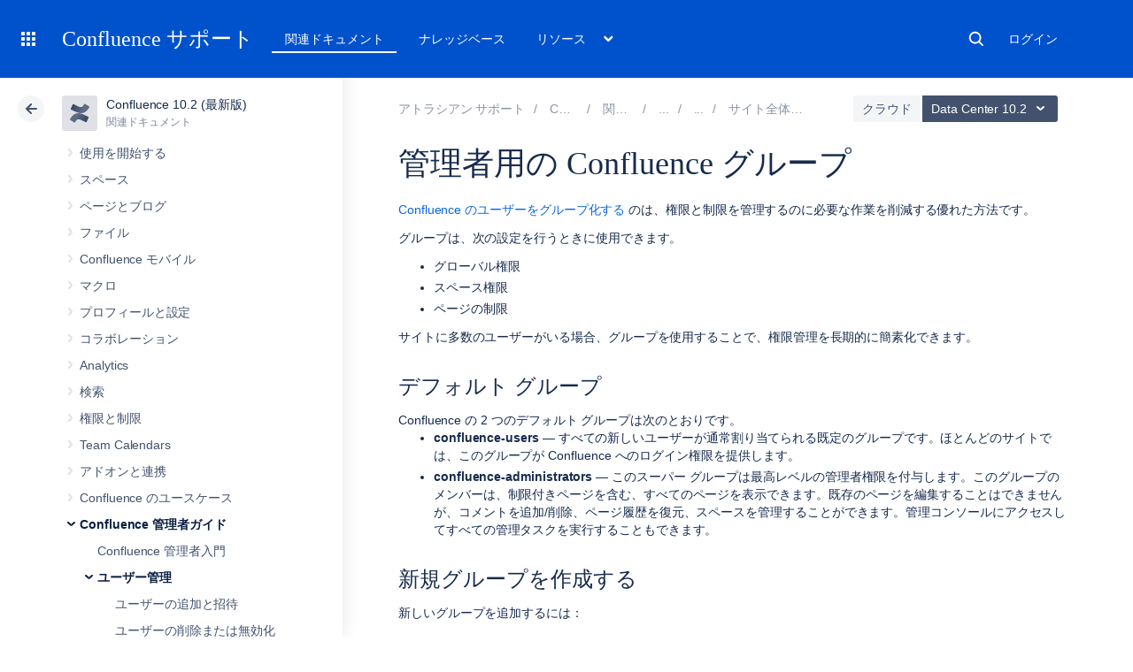

--- FILE ---
content_type: text/html; charset=utf-8
request_url: https://ja.confluence.atlassian.com/doc/confluence-groups-for-administrators-138706.html
body_size: 17195
content:
<!DOCTYPE html><html lang="ja-JP">
<head>
    

<meta charset="utf-8" />
<meta http-equiv="X-UA-Compatible" content="IE=EDGE" />
<meta name="viewport" content="width=device-width, initial-scale=1" />
<meta name="cac-page-id" content="138706" />
<meta name="cac-space-key" content="DOC" />
<meta name="cac-space-name" content="Confluence 10.2 (Latest)" />
<meta name="cac-base-url" content="" />
<meta name="cac-user-token" id="atlassian-token" content="5a43b13766e3c21802343fdd479202ab20546b0a" />
<meta name="google-site-verification" content="WJJ7tHb2VT43pW6XPfWrJWJecm-VO42XsG7KVG_Dp8E" />
<meta name="botify-site-verification" content="QTXNdNPv8pJZJylqnzCLil52hqXwHZRE" />










	<meta name="product-name" content="Confluence" />


			<meta name="product-version" content="10.2" />
	
			<meta name="page-type" content="documentation" />
	
<script class="SL_swap" id="transifex_live_js"></script>

	
	
	<script>
window.WRM=window.WRM||{};window.WRM._unparsedData=window.WRM._unparsedData||{};window.WRM._unparsedErrors=window.WRM._unparsedErrors||{};
WRM._unparsedData["com.atlassian.applinks.applinks-plugin:applinks-common-exported.entity-types"]="{\u0022singular\u0022:{\u0022refapp.charlie\u0022:\u0022Charlie\u0022,\u0022fecru.project\u0022:\u0022Crucible Project\u0022,\u0022fecru.repository\u0022:\u0022FishEye Repository\u0022,\u0022stash.project\u0022:\u0022Stash Project\u0022,\u0022generic.entity\u0022:\u0022Generic Project\u0022,\u0022confluence.space\u0022:\u0022Confluence Space\u0022,\u0022bamboo.project\u0022:\u0022Bamboo Project\u0022,\u0022jira.project\u0022:\u0022Jira Project\u0022},\u0022plural\u0022:{\u0022refapp.charlie\u0022:\u0022Charlies\u0022,\u0022fecru.project\u0022:\u0022Crucible Projects\u0022,\u0022fecru.repository\u0022:\u0022FishEye Repositories\u0022,\u0022stash.project\u0022:\u0022Stash Projects\u0022,\u0022generic.entity\u0022:\u0022Generic Projects\u0022,\u0022confluence.space\u0022:\u0022Confluence Spaces\u0022,\u0022bamboo.project\u0022:\u0022Bamboo Projects\u0022,\u0022jira.project\u0022:\u0022Jira Projects\u0022}}";
WRM._unparsedData["com.atlassian.plugins.atlassian-plugins-webresource-plugin:context-path.context-path"]="\u0022\u0022";
WRM._unparsedData["com.atlassian.applinks.applinks-plugin:applinks-common-exported.authentication-types"]="{\u0022com.atlassian.applinks.api.auth.types.BasicAuthenticationProvider\u0022:\u0022Basic Access\u0022,\u0022com.atlassian.applinks.api.auth.types.TrustedAppsAuthenticationProvider\u0022:\u0022Trusted Applications\u0022,\u0022com.atlassian.applinks.api.auth.types.CorsAuthenticationProvider\u0022:\u0022CORS\u0022,\u0022com.atlassian.applinks.api.auth.types.OAuthAuthenticationProvider\u0022:\u0022OAuth\u0022,\u0022com.atlassian.applinks.api.auth.types.TwoLeggedOAuthAuthenticationProvider\u0022:\u0022OAuth\u0022,\u0022com.atlassian.applinks.api.auth.types.TwoLeggedOAuthWithImpersonationAuthenticationProvider\u0022:\u0022OAuth\u0022,\u0022com.atlassian.applinks.api.auth.types.ThreeLeggedOAuth2AuthenticationProvider\u0022:\u0022OAuth 2.0\u0022}";
WRM._unparsedData["com.atlassian.applinks.applinks-plugin:applinks-common-exported.applinks-types"]="{\u0022crowd\u0022:\u0022Crowd\u0022,\u0022confluence\u0022:\u0022Confluence\u0022,\u0022fecru\u0022:\u0022FishEye / Crucible\u0022,\u0022stash\u0022:\u0022Stash\u0022,\u0022jiraMobile\u0022:\u0022Jira DC Mobile Application\u0022,\u0022jira\u0022:\u0022Jira\u0022,\u0022refapp\u0022:\u0022Reference Application\u0022,\u0022bamboo\u0022:\u0022Bamboo\u0022,\u0022confluenceMobile\u0022:\u0022Confluence DC Mobile Application\u0022,\u0022generic\u0022:\u0022Generic Application\u0022}";
WRM._unparsedData["com.atlassian.applinks.applinks-plugin:applinks-common-exported.applinks-help-paths"]="{\u0022entries\u0022:{\u0022applinks.docs.root\u0022:\u0022https://ja.confluence.atlassian.com/display/APPLINKS-101/\u0022,\u0022applinks.docs.diagnostics.troubleshoot.sslunmatched\u0022:\u0022SSL+and+application+link+troubleshooting+guide\u0022,\u0022applinks.docs.diagnostics.troubleshoot.oauthsignatureinvalid\u0022:\u0022OAuth+troubleshooting+guide\u0022,\u0022applinks.docs.diagnostics.troubleshoot.oauthtimestamprefused\u0022:\u0022OAuth+troubleshooting+guide\u0022,\u0022applinks.docs.delete.entity.link\u0022:\u0022Create+links+between+projects\u0022,\u0022applinks.docs.adding.application.link\u0022:\u0022Link+Atlassian+applications+to+work+together\u0022,\u0022applinks.docs.administration.guide\u0022:\u0022Application+Links+Documentation\u0022,\u0022applinks.docs.oauth.security\u0022:\u0022OAuth+security+for+application+links\u0022,\u0022applinks.docs.troubleshoot.application.links\u0022:\u0022Troubleshoot+application+links\u0022,\u0022applinks.docs.diagnostics.troubleshoot.unknownerror\u0022:\u0022Network+and+connectivity+troubleshooting+guide\u0022,\u0022applinks.docs.configuring.auth.trusted.apps\u0022:\u0022Configuring+Trusted+Applications+authentication+for+an+application+link\u0022,\u0022applinks.docs.diagnostics.troubleshoot.authlevelunsupported\u0022:\u0022OAuth+troubleshooting+guide\u0022,\u0022applinks.docs.diagnostics.troubleshoot.ssluntrusted\u0022:\u0022SSL+and+application+link+troubleshooting+guide\u0022,\u0022applinks.docs.diagnostics.troubleshoot.unknownhost\u0022:\u0022Network+and+connectivity+troubleshooting+guide\u0022,\u0022applinks.docs.delete.application.link\u0022:\u0022Link+Atlassian+applications+to+work+together\u0022,\u0022applinks.docs.adding.project.link\u0022:\u0022Configuring+Project+links+across+Applications\u0022,\u0022applinks.docs.link.applications\u0022:\u0022Link+Atlassian+applications+to+work+together\u0022,\u0022applinks.docs.diagnostics.troubleshoot.oauthproblem\u0022:\u0022OAuth+troubleshooting+guide\u0022,\u0022applinks.docs.diagnostics.troubleshoot.migration\u0022:\u0022Update+application+links+to+use+OAuth\u0022,\u0022applinks.docs.relocate.application.link\u0022:\u0022Link+Atlassian+applications+to+work+together\u0022,\u0022applinks.docs.administering.entity.links\u0022:\u0022Create+links+between+projects\u0022,\u0022applinks.docs.upgrade.application.link\u0022:\u0022OAuth+security+for+application+links\u0022,\u0022applinks.docs.diagnostics.troubleshoot.connectionrefused\u0022:\u0022Network+and+connectivity+troubleshooting+guide\u0022,\u0022applinks.docs.configuring.auth.oauth\u0022:\u0022OAuth+security+for+application+links\u0022,\u0022applinks.docs.insufficient.remote.permission\u0022:\u0022OAuth+security+for+application+links\u0022,\u0022applinks.docs.configuring.application.link.auth\u0022:\u0022OAuth+security+for+application+links\u0022,\u0022applinks.docs.diagnostics\u0022:\u0022Application+links+diagnostics\u0022,\u0022applinks.docs.configured.authentication.types\u0022:\u0022OAuth+security+for+application+links\u0022,\u0022applinks.docs.adding.entity.link\u0022:\u0022Create+links+between+projects\u0022,\u0022applinks.docs.diagnostics.troubleshoot.unexpectedresponse\u0022:\u0022Network+and+connectivity+troubleshooting+guide\u0022,\u0022applinks.docs.configuring.auth.basic\u0022:\u0022Configuring+Basic+HTTP+Authentication+for+an+Application+Link\u0022,\u0022applinks.docs.diagnostics.troubleshoot.authlevelmismatch\u0022:\u0022OAuth+troubleshooting+guide\u0022}}";
if(window.WRM._dataArrived)window.WRM._dataArrived();</script>
<script src="/s/0fd6b2bf231f07641b886790a90893cc-CDN/sqczjj/9111/1hjr1ir/c77525b9ceea9a944bef5af02ade4fa9/_/download/contextbatch/js/_super/batch.js?locale=en-GB" data-wrm-key="_super" data-wrm-batch-type="context" data-initially-rendered=""></script>
<script src="/s/8bfff7d6311cd2410b3ef7599659c3ef-CDN/sqczjj/9111/1hjr1ir/9.12.11/_/download/batch/com.atlassian.auiplugin:split_aui.splitchunk.vendors--1d1867466a/com.atlassian.auiplugin:split_aui.splitchunk.vendors--1d1867466a.js?locale=en-GB" data-wrm-key="com.atlassian.auiplugin:split_aui.splitchunk.vendors--1d1867466a" data-wrm-batch-type="resource" data-initially-rendered=""></script>
<script src="/s/8bfff7d6311cd2410b3ef7599659c3ef-CDN/sqczjj/9111/1hjr1ir/9.12.11/_/download/batch/com.atlassian.auiplugin:split_aui.splitchunk.1d1867466a/com.atlassian.auiplugin:split_aui.splitchunk.1d1867466a.js?locale=en-GB" data-wrm-key="com.atlassian.auiplugin:split_aui.splitchunk.1d1867466a" data-wrm-batch-type="resource" data-initially-rendered=""></script>
<script src="/s/8bfff7d6311cd2410b3ef7599659c3ef-CDN/sqczjj/9111/1hjr1ir/9.12.11/_/download/batch/com.atlassian.auiplugin:split_aui.page.design-tokens-api/com.atlassian.auiplugin:split_aui.page.design-tokens-api.js?locale=en-GB" data-wrm-key="com.atlassian.auiplugin:split_aui.page.design-tokens-api" data-wrm-batch-type="resource" data-initially-rendered=""></script>
<script src="/s/d41d8cd98f00b204e9800998ecf8427e-CDN/sqczjj/9111/1hjr1ir/19.2.36/_/download/batch/confluence.extra.jira:amd-support/confluence.extra.jira:amd-support.js" data-wrm-key="confluence.extra.jira:amd-support" data-wrm-batch-type="resource" data-initially-rendered=""></script>
<script src="/s/d41d8cd98f00b204e9800998ecf8427e-CDN/sqczjj/9111/1hjr1ir/19.2.38/_/download/batch/com.atlassian.confluence.plugins.confluence-frontend:querystring/com.atlassian.confluence.plugins.confluence-frontend:querystring.js" data-wrm-key="com.atlassian.confluence.plugins.confluence-frontend:querystring" data-wrm-batch-type="resource" data-initially-rendered=""></script>
<script src="/s/d41d8cd98f00b204e9800998ecf8427e-CDN/sqczjj/9111/1hjr1ir/19.2.38/_/download/batch/com.atlassian.confluence.plugins.confluence-frontend:url/com.atlassian.confluence.plugins.confluence-frontend:url.js" data-wrm-key="com.atlassian.confluence.plugins.confluence-frontend:url" data-wrm-batch-type="resource" data-initially-rendered=""></script>
<script src="/s/d41d8cd98f00b204e9800998ecf8427e-CDN/sqczjj/9111/1hjr1ir/19.2.38/_/download/batch/com.atlassian.confluence.plugins.confluence-frontend:analytics-support/com.atlassian.confluence.plugins.confluence-frontend:analytics-support.js" data-wrm-key="com.atlassian.confluence.plugins.confluence-frontend:analytics-support" data-wrm-batch-type="resource" data-initially-rendered=""></script>
<script src="/s/d41d8cd98f00b204e9800998ecf8427e-CDN/sqczjj/9111/1hjr1ir/10.1.17/_/download/batch/com.atlassian.applinks.applinks-plugin:lodash-amd/com.atlassian.applinks.applinks-plugin:lodash-amd.js" data-wrm-key="com.atlassian.applinks.applinks-plugin:lodash-amd" data-wrm-batch-type="resource" data-initially-rendered=""></script>
<script src="/s/d41d8cd98f00b204e9800998ecf8427e-CDN/sqczjj/9111/1hjr1ir/10.1.17/_/download/batch/com.atlassian.applinks.applinks-plugin:applinks-lib/com.atlassian.applinks.applinks-plugin:applinks-lib.js" data-wrm-key="com.atlassian.applinks.applinks-plugin:applinks-lib" data-wrm-batch-type="resource" data-initially-rendered=""></script>
<script src="/s/8bfff7d6311cd2410b3ef7599659c3ef-CDN/sqczjj/9111/1hjr1ir/10.1.17/_/download/batch/com.atlassian.applinks.applinks-plugin:applinks-common-exported/com.atlassian.applinks.applinks-plugin:applinks-common-exported.js?locale=en-GB" data-wrm-key="com.atlassian.applinks.applinks-plugin:applinks-common-exported" data-wrm-batch-type="resource" data-initially-rendered=""></script>
<script src="/s/8bfff7d6311cd2410b3ef7599659c3ef-CDN/sqczjj/9111/1hjr1ir/9.12.11/_/download/batch/com.atlassian.auiplugin:split_aui.core/com.atlassian.auiplugin:split_aui.core.js?locale=en-GB" data-wrm-key="com.atlassian.auiplugin:split_aui.core" data-wrm-batch-type="resource" data-initially-rendered=""></script>
<script src="/s/8bfff7d6311cd2410b3ef7599659c3ef-CDN/sqczjj/9111/1hjr1ir/10.1.17/_/download/batch/com.atlassian.applinks.applinks-plugin:applinks-util-js/com.atlassian.applinks.applinks-plugin:applinks-util-js.js?locale=en-GB" data-wrm-key="com.atlassian.applinks.applinks-plugin:applinks-util-js" data-wrm-batch-type="resource" data-initially-rendered=""></script>
<script src="/s/8bfff7d6311cd2410b3ef7599659c3ef-CDN/sqczjj/9111/1hjr1ir/10.1.17/_/download/batch/com.atlassian.applinks.applinks-plugin:feature-oauth-dance/com.atlassian.applinks.applinks-plugin:feature-oauth-dance.js?locale=en-GB" data-wrm-key="com.atlassian.applinks.applinks-plugin:feature-oauth-dance" data-wrm-batch-type="resource" data-initially-rendered=""></script>
<script src="/s/d41d8cd98f00b204e9800998ecf8427e-CDN/sqczjj/9111/1hjr1ir/10.1.17/_/download/batch/com.atlassian.applinks.applinks-plugin:applinks-oauth-ui/com.atlassian.applinks.applinks-plugin:applinks-oauth-ui.js" data-wrm-key="com.atlassian.applinks.applinks-plugin:applinks-oauth-ui" data-wrm-batch-type="resource" data-initially-rendered=""></script>
<script src="/s/8bfff7d6311cd2410b3ef7599659c3ef-CDN/sqczjj/9111/1hjr1ir/19.2.36/_/download/batch/confluence.extra.jira:common/confluence.extra.jira:common.js?locale=en-GB" data-wrm-key="confluence.extra.jira:common" data-wrm-batch-type="resource" data-initially-rendered=""></script>
<script src="/s/d41d8cd98f00b204e9800998ecf8427e-CDN/sqczjj/9111/1hjr1ir/19.2.36/_/download/batch/confluence.extra.jira:jira-issues-view-mode-async-resource/confluence.extra.jira:jira-issues-view-mode-async-resource.js" data-wrm-key="confluence.extra.jira:jira-issues-view-mode-async-resource" data-wrm-batch-type="resource" data-initially-rendered=""></script>
<script src="/s/8bfff7d6311cd2410b3ef7599659c3ef-CDN/sqczjj/9111/1hjr1ir/9.12.11/_/download/batch/com.atlassian.auiplugin:split_aui.page.iconography/com.atlassian.auiplugin:split_aui.page.iconography.js?locale=en-GB" data-wrm-key="com.atlassian.auiplugin:split_aui.page.iconography" data-wrm-batch-type="resource" data-initially-rendered=""></script>
<script src="/s/8bfff7d6311cd2410b3ef7599659c3ef-CDN/sqczjj/9111/1hjr1ir/19.2.36/_/download/batch/confluence.extra.jira:jira-issues-view-mode-resources/confluence.extra.jira:jira-issues-view-mode-resources.js?locale=en-GB" data-wrm-key="confluence.extra.jira:jira-issues-view-mode-resources" data-wrm-batch-type="resource" data-initially-rendered=""></script>
<script src="/s/8bfff7d6311cd2410b3ef7599659c3ef-CDN/sqczjj/9111/1hjr1ir/19.2.36/_/download/batch/confluence.extra.jira:web-resources/confluence.extra.jira:web-resources.js?locale=en-GB" data-wrm-key="confluence.extra.jira:web-resources" data-wrm-batch-type="resource" data-initially-rendered=""></script>
<script src="/s/d41d8cd98f00b204e9800998ecf8427e-CDN/sqczjj/9111/1hjr1ir/2.23.9/_/download/batch/com.k15t.scroll.scroll-viewport:resource-editor-resource-omitter/com.k15t.scroll.scroll-viewport:resource-editor-resource-omitter.js" data-wrm-key="com.k15t.scroll.scroll-viewport:resource-editor-resource-omitter" data-wrm-batch-type="resource" data-initially-rendered=""></script>
<script src="/s/d41d8cd98f00b204e9800998ecf8427e-CDN/sqczjj/9111/1hjr1ir/2.23.9/_/download/batch/com.k15t.scroll.scroll-viewport:resource-quick-reload-manager-disabler/com.k15t.scroll.scroll-viewport:resource-quick-reload-manager-disabler.js" data-wrm-key="com.k15t.scroll.scroll-viewport:resource-quick-reload-manager-disabler" data-wrm-batch-type="resource" data-initially-rendered=""></script>

	<script>
window.WRM=window.WRM||{};window.WRM._unparsedData=window.WRM._unparsedData||{};window.WRM._unparsedErrors=window.WRM._unparsedErrors||{};
WRM._unparsedData["com.atlassian.applinks.applinks-plugin:applinks-common-exported.entity-types"]="{\u0022singular\u0022:{\u0022refapp.charlie\u0022:\u0022Charlie\u0022,\u0022fecru.project\u0022:\u0022Crucible Project\u0022,\u0022fecru.repository\u0022:\u0022FishEye Repository\u0022,\u0022stash.project\u0022:\u0022Stash Project\u0022,\u0022generic.entity\u0022:\u0022Generic Project\u0022,\u0022confluence.space\u0022:\u0022Confluence Space\u0022,\u0022bamboo.project\u0022:\u0022Bamboo Project\u0022,\u0022jira.project\u0022:\u0022Jira Project\u0022},\u0022plural\u0022:{\u0022refapp.charlie\u0022:\u0022Charlies\u0022,\u0022fecru.project\u0022:\u0022Crucible Projects\u0022,\u0022fecru.repository\u0022:\u0022FishEye Repositories\u0022,\u0022stash.project\u0022:\u0022Stash Projects\u0022,\u0022generic.entity\u0022:\u0022Generic Projects\u0022,\u0022confluence.space\u0022:\u0022Confluence Spaces\u0022,\u0022bamboo.project\u0022:\u0022Bamboo Projects\u0022,\u0022jira.project\u0022:\u0022Jira Projects\u0022}}";
WRM._unparsedData["com.atlassian.plugins.atlassian-plugins-webresource-plugin:context-path.context-path"]="\u0022\u0022";
WRM._unparsedData["com.atlassian.applinks.applinks-plugin:applinks-common-exported.authentication-types"]="{\u0022com.atlassian.applinks.api.auth.types.BasicAuthenticationProvider\u0022:\u0022Basic Access\u0022,\u0022com.atlassian.applinks.api.auth.types.TrustedAppsAuthenticationProvider\u0022:\u0022Trusted Applications\u0022,\u0022com.atlassian.applinks.api.auth.types.CorsAuthenticationProvider\u0022:\u0022CORS\u0022,\u0022com.atlassian.applinks.api.auth.types.OAuthAuthenticationProvider\u0022:\u0022OAuth\u0022,\u0022com.atlassian.applinks.api.auth.types.TwoLeggedOAuthAuthenticationProvider\u0022:\u0022OAuth\u0022,\u0022com.atlassian.applinks.api.auth.types.TwoLeggedOAuthWithImpersonationAuthenticationProvider\u0022:\u0022OAuth\u0022,\u0022com.atlassian.applinks.api.auth.types.ThreeLeggedOAuth2AuthenticationProvider\u0022:\u0022OAuth 2.0\u0022}";
WRM._unparsedData["com.atlassian.applinks.applinks-plugin:applinks-common-exported.applinks-types"]="{\u0022crowd\u0022:\u0022Crowd\u0022,\u0022confluence\u0022:\u0022Confluence\u0022,\u0022fecru\u0022:\u0022FishEye / Crucible\u0022,\u0022stash\u0022:\u0022Stash\u0022,\u0022jiraMobile\u0022:\u0022Jira DC Mobile Application\u0022,\u0022jira\u0022:\u0022Jira\u0022,\u0022refapp\u0022:\u0022Reference Application\u0022,\u0022bamboo\u0022:\u0022Bamboo\u0022,\u0022confluenceMobile\u0022:\u0022Confluence DC Mobile Application\u0022,\u0022generic\u0022:\u0022Generic Application\u0022}";
WRM._unparsedData["com.atlassian.applinks.applinks-plugin:applinks-common-exported.applinks-help-paths"]="{\u0022entries\u0022:{\u0022applinks.docs.root\u0022:\u0022https://ja.confluence.atlassian.com/display/APPLINKS-101/\u0022,\u0022applinks.docs.diagnostics.troubleshoot.sslunmatched\u0022:\u0022SSL+and+application+link+troubleshooting+guide\u0022,\u0022applinks.docs.diagnostics.troubleshoot.oauthsignatureinvalid\u0022:\u0022OAuth+troubleshooting+guide\u0022,\u0022applinks.docs.diagnostics.troubleshoot.oauthtimestamprefused\u0022:\u0022OAuth+troubleshooting+guide\u0022,\u0022applinks.docs.delete.entity.link\u0022:\u0022Create+links+between+projects\u0022,\u0022applinks.docs.adding.application.link\u0022:\u0022Link+Atlassian+applications+to+work+together\u0022,\u0022applinks.docs.administration.guide\u0022:\u0022Application+Links+Documentation\u0022,\u0022applinks.docs.oauth.security\u0022:\u0022OAuth+security+for+application+links\u0022,\u0022applinks.docs.troubleshoot.application.links\u0022:\u0022Troubleshoot+application+links\u0022,\u0022applinks.docs.diagnostics.troubleshoot.unknownerror\u0022:\u0022Network+and+connectivity+troubleshooting+guide\u0022,\u0022applinks.docs.configuring.auth.trusted.apps\u0022:\u0022Configuring+Trusted+Applications+authentication+for+an+application+link\u0022,\u0022applinks.docs.diagnostics.troubleshoot.authlevelunsupported\u0022:\u0022OAuth+troubleshooting+guide\u0022,\u0022applinks.docs.diagnostics.troubleshoot.ssluntrusted\u0022:\u0022SSL+and+application+link+troubleshooting+guide\u0022,\u0022applinks.docs.diagnostics.troubleshoot.unknownhost\u0022:\u0022Network+and+connectivity+troubleshooting+guide\u0022,\u0022applinks.docs.delete.application.link\u0022:\u0022Link+Atlassian+applications+to+work+together\u0022,\u0022applinks.docs.adding.project.link\u0022:\u0022Configuring+Project+links+across+Applications\u0022,\u0022applinks.docs.link.applications\u0022:\u0022Link+Atlassian+applications+to+work+together\u0022,\u0022applinks.docs.diagnostics.troubleshoot.oauthproblem\u0022:\u0022OAuth+troubleshooting+guide\u0022,\u0022applinks.docs.diagnostics.troubleshoot.migration\u0022:\u0022Update+application+links+to+use+OAuth\u0022,\u0022applinks.docs.relocate.application.link\u0022:\u0022Link+Atlassian+applications+to+work+together\u0022,\u0022applinks.docs.administering.entity.links\u0022:\u0022Create+links+between+projects\u0022,\u0022applinks.docs.upgrade.application.link\u0022:\u0022OAuth+security+for+application+links\u0022,\u0022applinks.docs.diagnostics.troubleshoot.connectionrefused\u0022:\u0022Network+and+connectivity+troubleshooting+guide\u0022,\u0022applinks.docs.configuring.auth.oauth\u0022:\u0022OAuth+security+for+application+links\u0022,\u0022applinks.docs.insufficient.remote.permission\u0022:\u0022OAuth+security+for+application+links\u0022,\u0022applinks.docs.configuring.application.link.auth\u0022:\u0022OAuth+security+for+application+links\u0022,\u0022applinks.docs.diagnostics\u0022:\u0022Application+links+diagnostics\u0022,\u0022applinks.docs.configured.authentication.types\u0022:\u0022OAuth+security+for+application+links\u0022,\u0022applinks.docs.adding.entity.link\u0022:\u0022Create+links+between+projects\u0022,\u0022applinks.docs.diagnostics.troubleshoot.unexpectedresponse\u0022:\u0022Network+and+connectivity+troubleshooting+guide\u0022,\u0022applinks.docs.configuring.auth.basic\u0022:\u0022Configuring+Basic+HTTP+Authentication+for+an+Application+Link\u0022,\u0022applinks.docs.diagnostics.troubleshoot.authlevelmismatch\u0022:\u0022OAuth+troubleshooting+guide\u0022}}";
if(window.WRM._dataArrived)window.WRM._dataArrived();</script>
<link rel="stylesheet" href="https://confluence.atlassian.com/s/50fb2b273d66b008c94e8768ddf78d00-CDN/sqczjj/9111/1hjr1ir/c77525b9ceea9a944bef5af02ade4fa9/_/download/contextbatch/css/_super/batch.css" data-wrm-key="_super" data-wrm-batch-type="context" media="all" />
<link rel="stylesheet" href="https://confluence.atlassian.com/s/d41d8cd98f00b204e9800998ecf8427e-CDN/sqczjj/9111/1hjr1ir/19.2.36/_/download/batch/confluence.extra.jira:common/confluence.extra.jira:common.css" data-wrm-key="confluence.extra.jira:common" data-wrm-batch-type="resource" media="all" />
<link rel="stylesheet" href="https://confluence.atlassian.com/s/sqczjj/9111/1hjr1ir/29/_/styles/custom.css" media="all" />

	
	

    <meta name="cac-page-title" content="管理者用の Confluence グループ | Confluence Data Center 10.2 | アトラシアン製品ドキュメント" />
    <title>管理者用の Confluence グループ | Confluence Data Center 10.2 | アトラシアン製品ドキュメント</title>

    <!-- Use light theme for all pages -->
    <script type="text/javascript">
        window.AJS.DesignTokens.setGlobalTheme({ colorMode: 'light' });
    </script>

    <script src="https://js.sentry-cdn.com/957cf26503db497eb94e931e6df0455d.min.js" crossorigin="anonymous"></script>

    <!-- OneTrust Production -->
            <script src="https://atl-onetrust-wrapper.atlassian.com/assets/atl-onetrust-wrapper.min.js" type="text/javascript" data-domain="01964ae4-b651-73e5-a33c-45351e680986" data-test="false" data-geofence="false" data-sync="false"></script>
    
    <script type="text/javascript">
        var loadExternalJS = function(url, location, callback) {
            var scriptTag = document.createElement('script');
            scriptTag.src = url;
            scriptTag.type = 'text/javascript';

            // bind the event to the callback function
            scriptTag.onreadystatechange = callback;
            scriptTag.onload = callback;
            location.appendChild(scriptTag);
        }
    </script>

    <script>
        function initializeATLAnalytics() {
            if (typeof ace !== 'undefined') {
        	      console.log('Initializing ATL analytics')
                ace.analytics.Initializer.initWithPageAnalytics('9nfqb81km3');
            }
        }
    </script>

    <script type="text/plain" class="optanon-category-2">
        loadExternalJS("https://atl-global.atlassian.com/js/atl-global.min.js", document.body, initializeATLAnalytics);
    </script>

    <script>
        
        window.cacProductMetadata = JSON.parse("[{\"productName\":\"Jira Software\",\"cloudSpace\":\"JIRASOFTWARECLOUD\",\"cloudBanner\":\"\",\"kbCloudSpace\":\"JIRAKB\",\"gsgCloudSpace\":\"GSWJSW\",\"kbServerSpace\":\"JIRAKB\",\"gsgServerSpace\":\"\",\"supportServerUrl\":\"https:\/\/support.atlassian.com\/jirasoftware\/\",\"supportCloudUrl\":\"https:\/\/support.atlassian.com\/jirasoftware-cloud\/\",\"marketplaceServerUrl\":\"https:\/\/marketplace.atlassian.com\/search?hosting=server&product=jira\",\"marketplaceCloudUrl\":\"https:\/\/marketplace.atlassian.com\/search?hosting=cloud&product=jira\",\"feedbackServerUrl\":\"https:\/\/jira.atlassian.com\/secure\/Dashboard.jspa\",\"feedbackCloudUrl\":\"https:\/\/jira.atlassian.com\/secure\/Dashboard.jspa\",\"licensingUrl\":\"https:\/\/www.atlassian.com\/licensing\/jira-software\",\"communityUrl\":\"https:\/\/community.atlassian.com\/t5\/JIRA-Software\/ct-p\/jira-software\",\"searchScope\":\"jirasoftwareallversions\",\"titleSuffix\":\"| Jira | Atlassian documentation\",\"serverVersions\":[{\"spaceId\":\"JIRASOFTWARESERVER\",\"banner\":\"\",\"number\":\"11.3\",\"showInList\":true},{\"spaceId\":\"JIRASOFTWARESERVER112\",\"banner\":\"\",\"number\":\"11.2\",\"showInList\":true},{\"spaceId\":\"JIRASOFTWARESERVER111\",\"banner\":\"\",\"number\":\"11.1\",\"showInList\":true},{\"spaceId\":\"JIRASOFTWARESERVER110\",\"banner\":\"\",\"number\":\"11.0\",\"showInList\":true},{\"spaceId\":\"JIRASOFTWARESERVER107\",\"banner\":\"\",\"number\":\"10.7\",\"showInList\":true},{\"spaceId\":\"JIRASOFTWARESERVER106\",\"banner\":\"\",\"number\":\"10.6\",\"showInList\":true},{\"spaceId\":\"JIRASOFTWARESERVER105\",\"banner\":\"\",\"number\":\"10.5\",\"showInList\":true},{\"spaceId\":\"JIRASOFTWARESERVER104\",\"banner\":\"\",\"number\":\"10.4\",\"showInList\":true},{\"spaceId\":\"JIRASOFTWARESERVER103\",\"banner\":\"\",\"number\":\"10.3\",\"showInList\":true},{\"spaceId\":\"JIRASOFTWARESERVER102\",\"banner\":\"\",\"number\":\"10.2\",\"showInList\":true},{\"spaceId\":\"JIRASOFTWARESERVER101\",\"banner\":\"\",\"number\":\"10.1\",\"showInList\":true},{\"spaceId\":\"JIRASOFTWARESERVER100\",\"banner\":\"\",\"number\":\"10.0\",\"showInList\":true},{\"spaceId\":\"JIRASOFTWARESERVER0917\",\"banner\":\"\",\"number\":\"9.17\",\"showInList\":true},{\"spaceId\":\"JIRASOFTWARESERVER0916\",\"banner\":\"\",\"number\":\"9.16\",\"showInList\":true},{\"spaceId\":\"JIRASOFTWARESERVER0915\",\"banner\":\"\",\"number\":\"9.15\",\"showInList\":true},{\"spaceId\":\"JIRASOFTWARESERVER0914\",\"banner\":\"\",\"number\":\"9.14\",\"showInList\":true},{\"spaceId\":\"JIRASOFTWARESERVER0913\",\"banner\":\"\",\"number\":\"9.13\",\"showInList\":true},{\"spaceId\":\"JIRASOFTWARESERVER0912\",\"banner\":\"\",\"number\":\"9.12\",\"showInList\":false},{\"spaceId\":\"JIRASOFTWARESERVER0911\",\"banner\":\"\",\"number\":\"9.11\",\"showInList\":false},{\"spaceId\":\"JIRASOFTWARESERVER0910\",\"banner\":\"\",\"number\":\"9.10\",\"showInList\":false}]},{\"productName\":\"Jira Service Management\",\"cloudSpace\":\"SERVICEDESKCLOUD\",\"cloudBanner\":\"\",\"kbCloudSpace\":\"\",\"gsgCloudSpace\":\"GSWJSD\",\"kbServerSpace\":\"\",\"gsgServerSpace\":\"\",\"supportServerUrl\":\"https:\/\/support.atlassian.com\/jira-service-management-server\/\",\"supportCloudUrl\":\"https:\/\/support.atlassian.com\/jira-service-management-cloud\/\",\"marketplaceServerUrl\":\"https:\/\/marketplace.atlassian.com\/search?hosting=server&product=jira-service-management\",\"marketplaceCloudUrl\":\"https:\/\/marketplace.atlassian.com\/search?hosting=cloud&product=jira-service-management\",\"feedbackServerUrl\":\"https:\/\/jira.atlassian.com\/secure\/Dashboard.jspa\",\"feedbackCloudUrl\":\"https:\/\/jira.atlassian.com\/secure\/Dashboard.jspa\",\"licensingUrl\":\"https:\/\/www.atlassian.com\/licensing\/jira-service-management#server-license\",\"communityUrl\":\"https:\/\/community.atlassian.com\/t5\/Jira-Service-Management\/ct-p\/jira-service-desk\",\"searchScope\":\"jiraservicedeskallversions\",\"titleSuffix\":\"| Service Desk Data Center and Server | Atlassian documentation\",\"serverVersions\":[{\"spaceId\":\"SERVICEDESKSERVER\",\"banner\":\"\",\"number\":\"11.3\",\"showInList\":true},{\"spaceId\":\"SERVICEMANAGEMENTSERVER112\",\"banner\":\"\",\"number\":\"11.2\",\"showInList\":true},{\"spaceId\":\"SERVICEMANAGEMENTSERVER111\",\"banner\":\"\",\"number\":\"11.1\",\"showInList\":true},{\"spaceId\":\"SERVICEMANAGEMENTSERVER110\",\"banner\":\"\",\"number\":\"11.0\",\"showInList\":true},{\"spaceId\":\"SERVICEMANAGEMENTSERVER107\",\"banner\":\"\",\"number\":\"10.7\",\"showInList\":true},{\"spaceId\":\"SERVICEMANAGEMENTSERVER106\",\"banner\":\"\",\"number\":\"10.6\",\"showInList\":true},{\"spaceId\":\"SERVICEMANAGEMENTSERVER105\",\"banner\":\"\",\"number\":\"10.5\",\"showInList\":true},{\"spaceId\":\"SERVICEMANAGEMENTSERVER104\",\"banner\":\"\",\"number\":\"10.4\",\"showInList\":true},{\"spaceId\":\"SERVICEMANAGEMENTSERVER103\",\"banner\":\"\",\"number\":\"10.3\",\"showInList\":true},{\"spaceId\":\"SERVICEMANAGEMENTSERVER102\",\"banner\":\"\",\"number\":\"10.2\",\"showInList\":true},{\"spaceId\":\"SERVICEMANAGEMENTSERVER101\",\"banner\":\"\",\"number\":\"10.1\",\"showInList\":true},{\"spaceId\":\"SERVICEMANAGEMENTSERVER100\",\"banner\":\"\",\"number\":\"10.0\",\"showInList\":true},{\"spaceId\":\"SERVICEMANAGEMENTSERVER0517\",\"banner\":\"\",\"number\":\"5.17\",\"showInList\":true},{\"spaceId\":\"SERVICEMANAGEMENTSERVER0516\",\"banner\":\"\",\"number\":\"5.16\",\"showInList\":true},{\"spaceId\":\"SERVICEMANAGEMENTSERVER0515\",\"banner\":\"\",\"number\":\"5.15\",\"showInList\":true},{\"spaceId\":\"SERVICEMANAGEMENTSERVER0514\",\"banner\":\"\",\"number\":\"5.14\",\"showInList\":true},{\"spaceId\":\"SERVICEMANAGEMENTSERVER0513\",\"banner\":\"\",\"number\":\"5.13\",\"showInList\":true},{\"spaceId\":\"SERVICEMANAGEMENTSERVER0512\",\"banner\":\"\",\"number\":\"5.12\",\"showInList\":false},{\"spaceId\":\"SERVICEMANAGEMENTSERVER0511\",\"banner\":\"\",\"number\":\"5.11\",\"showInList\":false},{\"spaceId\":\"SERVICEMANAGEMENTSERVER0510\",\"banner\":\"\",\"number\":\"5.10\",\"showInList\":false}]},{\"productName\":\"Jira Core\",\"cloudSpace\":\"\",\"cloudBanner\":\"\",\"kbCloudSpace\":\"\",\"gsgCloudSpace\":\"GSWJC\",\"kbServerSpace\":\"\",\"gsgServerSpace\":\"\",\"supportServerUrl\":\"https:\/\/support.atlassian.com\/jiracore\/\",\"supportCloudUrl\":\"https:\/\/support.atlassian.com\/jiracore-cloud\/\",\"marketplaceServerUrl\":\"https:\/\/marketplace.atlassian.com\/search?hosting=server&product=jira\",\"marketplaceCloudUrl\":\"https:\/\/marketplace.atlassian.com\/search?hosting=cloud&product=jira\",\"feedbackServerUrl\":\"https:\/\/jira.atlassian.com\/secure\/Dashboard.jspa\",\"feedbackCloudUrl\":\"https:\/\/jira.atlassian.com\/secure\/Dashboard.jspa\",\"licensingUrl\":\"https:\/\/www.atlassian.com\/licensing\/jira-core\",\"communityUrl\":\"https:\/\/community.atlassian.com\/t5\/JIRA-Core\/ct-p\/jira-core\",\"searchScope\":\"jiracoreallversions\",\"titleSuffix\":\"| Jira Data Center and Server | Atlassian documentation\",\"serverVersions\":[{\"spaceId\":\"JIRACORESERVER\",\"banner\":\"\",\"number\":\"9.12\",\"showInList\":true},{\"spaceId\":\"JIRACORESERVER0911\",\"banner\":\"\",\"number\":\"9.11\",\"showInList\":true},{\"spaceId\":\"JIRACORESERVER0910\",\"banner\":\"\",\"number\":\"9.10\",\"showInList\":true},{\"spaceId\":\"JIRACORESERVER0909\",\"banner\":\"\",\"number\":\"9.9\",\"showInList\":true},{\"spaceId\":\"JIRACORESERVER0908\",\"banner\":\"\",\"number\":\"9.8\",\"showInList\":true},{\"spaceId\":\"JIRACORESERVER0907\",\"banner\":\"\",\"number\":\"9.7\",\"showInList\":true},{\"spaceId\":\"JIRACORESERVER0906\",\"banner\":\"\",\"number\":\"9.6\",\"showInList\":true},{\"spaceId\":\"JIRACORESERVER0905\",\"banner\":\"\",\"number\":\"9.5\",\"showInList\":true},{\"spaceId\":\"JIRACORESERVER0904\",\"banner\":\"\",\"number\":\"9.4\",\"showInList\":true},{\"spaceId\":\"JIRACORESERVER0903\",\"banner\":\"\",\"number\":\"9.3\",\"showInList\":true},{\"spaceId\":\"JIRACORESERVER0902\",\"banner\":\"\",\"number\":\"9.2\",\"showInList\":true},{\"spaceId\":\"JIRACORESERVER0901\",\"banner\":\"\",\"number\":\"9.1\",\"showInList\":true},{\"spaceId\":\"JIRACORESERVER090\",\"banner\":\"\",\"number\":\"9.0\",\"showInList\":true},{\"spaceId\":\"JIRACORESERVER822\",\"banner\":\"\",\"number\":\"8.22\",\"showInList\":true},{\"spaceId\":\"JIRACORESERVER0821\",\"banner\":\"\",\"number\":\"8.21\",\"showInList\":true},{\"spaceId\":\"JIRACORESERVER0820\",\"banner\":\"\",\"number\":\"8.20\",\"showInList\":true}]},{\"productName\":\"Confluence\",\"cloudSpace\":\"ConfCloud\",\"cloudBanner\":\"\",\"kbCloudSpace\":\"CONFKB\",\"gsgCloudSpace\":\"GSWCC\",\"kbServerSpace\":\"CONFKB\",\"gsgServerSpace\":\"\",\"supportServerUrl\":\"https:\/\/support.atlassian.com\/confluence\/\",\"supportCloudUrl\":\"https:\/\/support.atlassian.com\/confluence-cloud\/\",\"marketplaceServerUrl\":\"https:\/\/marketplace.atlassian.com\/search?hosting=server&product=confluence\",\"marketplaceCloudUrl\":\"https:\/\/marketplace.atlassian.com\/search?hosting=cloud&product=confluence\",\"feedbackServerUrl\":\"https:\/\/jira.atlassian.com\/secure\/Dashboard.jspa\",\"feedbackCloudUrl\":\"https:\/\/jira.atlassian.com\/secure\/Dashboard.jspa\",\"licensingUrl\":\"https:\/\/www.atlassian.com\/licensing\/confluence\",\"communityUrl\":\"https:\/\/community.atlassian.com\/t5\/Confluence\/ct-p\/confluence\",\"searchScope\":\"confluenceallversions\",\"titleSuffix\":\"| Confluence | Atlassian documentation\",\"serverVersions\":[{\"spaceId\":\"DOC\",\"banner\":\"\",\"number\":\"10.2\",\"showInList\":true},{\"spaceId\":\"CONF101\",\"banner\":\"\",\"number\":\"10.1\",\"showInList\":true},{\"spaceId\":\"CONF100\",\"banner\":\"\",\"number\":\"10.0\",\"showInList\":true},{\"spaceId\":\"CONF95\",\"banner\":\"\",\"number\":\"9.5\",\"showInList\":true},{\"spaceId\":\"CONF94\",\"banner\":\"\",\"number\":\"9.4\",\"showInList\":true},{\"spaceId\":\"CONF93\",\"banner\":\"\",\"number\":\"9.3\",\"showInList\":true},{\"spaceId\":\"CONF92\",\"banner\":\"\",\"number\":\"9.2\",\"showInList\":true},{\"spaceId\":\"CONF91\",\"banner\":\"\",\"number\":\"9.1\",\"showInList\":true},{\"spaceId\":\"CONF90\",\"banner\":\"\",\"number\":\"9.0\",\"showInList\":true},{\"spaceId\":\"CONF89\",\"banner\":\"\",\"number\":\"8.9\",\"showInList\":true},{\"spaceId\":\"CONF88\",\"banner\":\"\",\"number\":\"8.8\",\"showInList\":true},{\"spaceId\":\"CONF87\",\"banner\":\"\",\"number\":\"8.7\",\"showInList\":true},{\"spaceId\":\"CONF86\",\"banner\":\"\",\"number\":\"8.6\",\"showInList\":true},{\"spaceId\":\"CONF85\",\"banner\":\"\",\"number\":\"8.5\",\"showInList\":true},{\"spaceId\":\"CONF84\",\"banner\":\"\",\"number\":\"8.4\",\"showInList\":true},{\"spaceId\":\"CONF83\",\"banner\":\"\",\"number\":\"8.3\",\"showInList\":true},{\"spaceId\":\"CONF82\",\"banner\":\"\",\"number\":\"8.2\",\"showInList\":true},{\"spaceId\":\"CONF81\",\"banner\":\"\",\"number\":\"8.1\",\"showInList\":true}]},{\"productName\":\"Hipchat\",\"cloudSpace\":\"\",\"cloudBanner\":\"\",\"kbCloudSpace\":\"\",\"gsgCloudSpace\":\"\",\"kbServerSpace\":\"HIPCHATKB\",\"gsgServerSpace\":\"\",\"supportServerUrl\":\"https:\/\/support.atlassian.com\/hipchat\/\",\"supportCloudUrl\":\"https:\/\/support.atlassian.com\/hipchat-cloud\/\",\"marketplaceServerUrl\":\"https:\/\/marketplace.atlassian.com\/search?hosting=server&product=hipchat\",\"marketplaceCloudUrl\":\"https:\/\/marketplace.atlassian.com\/search?hosting=cloud&product=hipchat\",\"feedbackServerUrl\":\"https:\/\/jira.atlassian.com\/secure\/Dashboard.jspa\",\"feedbackCloudUrl\":\"https:\/\/jira.atlassian.com\/secure\/Dashboard.jspa\",\"licensingUrl\":\"https:\/\/www.atlassian.com\/licensing\/hipchat\",\"communityUrl\":\"https:\/\/community.atlassian.com\/t5\/HipChat\/ct-p\/hipchat\",\"searchScope\":\"hipchatallversions\",\"titleSuffix\":\"\",\"serverVersions\":[{\"spaceId\":\"HIPCHATDC3\",\"banner\":\"Hipchat Data Center reached end of life on 26 September 2019\",\"number\":\"Data Center\",\"showInList\":true},{\"spaceId\":\"HC\",\"banner\":\"Hipchat Server 2.4 will reach end of life on 30 June 2020\",\"number\":\"Server\",\"showInList\":true}]},{\"productName\":\"Bitbucket\",\"cloudSpace\":\"BITBUCKET\",\"cloudBanner\":\"\",\"kbCloudSpace\":\"BBKB\",\"gsgCloudSpace\":\"GSWBB\",\"kbServerSpace\":\"BitbucketServerKB\",\"gsgServerSpace\":\"\",\"supportServerUrl\":\"https:\/\/support.atlassian.com\/bitbucket\/\",\"supportCloudUrl\":\"https:\/\/support.atlassian.com\/bitbucket-cloud\/\",\"marketplaceServerUrl\":\"https:\/\/marketplace.atlassian.com\/search?hosting=server&product=bitbucket\",\"marketplaceCloudUrl\":\"https:\/\/marketplace.atlassian.com\/search?hosting=cloud&product=bitbucket\",\"feedbackServerUrl\":\"https:\/\/jira.atlassian.com\/secure\/Dashboard.jspa\",\"feedbackCloudUrl\":\"https:\/\/jira.atlassian.com\/secure\/Dashboard.jspa\",\"licensingUrl\":\"https:\/\/www.atlassian.com\/licensing\/bitbucket-server\",\"communityUrl\":\"https:\/\/community.atlassian.com\/t5\/Bitbucket\/ct-p\/bitbucket\",\"searchScope\":\"bitbucketallversions\",\"titleSuffix\":\"| Bitbucket | Atlassian documentation\",\"serverVersions\":[{\"spaceId\":\"BITBUCKETSERVER\",\"banner\":\"\",\"number\":\"10.1\",\"showInList\":true},{\"spaceId\":\"BITBUCKETSERVER100\",\"banner\":\"\",\"number\":\"10.0\",\"showInList\":true},{\"spaceId\":\"BITBUCKETSERVER096\",\"banner\":\"\",\"number\":\"9.6\",\"showInList\":true},{\"spaceId\":\"BITBUCKETSERVER095\",\"banner\":\"\",\"number\":\"9.5\",\"showInList\":true},{\"spaceId\":\"BITBUCKETSERVER094\",\"banner\":\"\",\"number\":\"9.4\",\"showInList\":true},{\"spaceId\":\"BITBUCKETSERVER093\",\"banner\":\"\",\"number\":\"9.3\",\"showInList\":true},{\"spaceId\":\"BITBUCKETSERVER092\",\"banner\":\"\",\"number\":\"9.2\",\"showInList\":true},{\"spaceId\":\"BITBUCKETSERVER091\",\"banner\":\"\",\"number\":\"9.1\",\"showInList\":true},{\"spaceId\":\"BITBUCKETSERVER090\",\"banner\":\"\",\"number\":\"9.0\",\"showInList\":true},{\"spaceId\":\"BITBUCKETSERVER0819\",\"banner\":\"\",\"number\":\"8.19\",\"showInList\":true},{\"spaceId\":\"BITBUCKETSERVER0818\",\"banner\":\"\",\"number\":\"8.18\",\"showInList\":true},{\"spaceId\":\"BITBUCKETSERVER0817\",\"banner\":\"\",\"number\":\"8.17\",\"showInList\":true},{\"spaceId\":\"BITBUCKETSERVER0816\",\"banner\":\"\",\"number\":\"8.16\",\"showInList\":true},{\"spaceId\":\"BITBUCKETSERVER0815\",\"banner\":\"\",\"number\":\"8.15\",\"showInList\":true},{\"spaceId\":\"BITBUCKETSERVER0814\",\"banner\":\"\",\"number\":\"8.14\",\"showInList\":true},{\"spaceId\":\"BITBUCKETSERVER0813\",\"banner\":\"\",\"number\":\"8.13\",\"showInList\":true},{\"spaceId\":\"BITBUCKETSERVER0812\",\"banner\":\"\",\"number\":\"8.12\",\"showInList\":true},{\"spaceId\":\"BITBUCKETSERVER0811\",\"banner\":\"\",\"number\":\"8.11\",\"showInList\":true},{\"spaceId\":\"BITBUCKETSERVER0810\",\"banner\":\"\",\"number\":\"8.10\",\"showInList\":true},{\"spaceId\":\"BITBUCKETSERVER089\",\"banner\":\"\",\"number\":\"8.9\",\"showInList\":true},{\"spaceId\":\"BITBUCKETSERVER088\",\"banner\":\"\",\"number\":\"8.8\",\"showInList\":true},{\"spaceId\":\"BITBUCKETSERVER087\",\"banner\":\"\",\"number\":\"8.7\",\"showInList\":true}]},{\"productName\":\"Advanced Roadmaps for Jira\",\"cloudSpace\":\"AdvancedRoadmapsCloud\",\"cloudBanner\":\"Portfolio for Jira is now Advanced Roadmaps. <a href=\\\"https:\/\/community.atlassian.com\/t5\/Portfolio-for-Jira-articles\/Portfolio-for-Jira-is-now-Advanced-Roadmaps\/ba-p\/1354906\\\">Learn more<\/a>\",\"kbCloudSpace\":\"PORTFOLIOKB\",\"gsgCloudSpace\":\"\",\"kbServerSpace\":\"PORTFOLIOKB\",\"gsgServerSpace\":\"\",\"supportServerUrl\":\"https:\/\/support.atlassian.com\/advanced-roadmaps-for-jira-server\/\",\"supportCloudUrl\":\"https:\/\/support.atlassian.com\/advanced-roadmaps-for-jira-cloud\/\",\"marketplaceServerUrl\":\"https:\/\/marketplace.atlassian.com\",\"marketplaceCloudUrl\":\"https:\/\/marketplace.atlassian.com\",\"feedbackServerUrl\":\"https:\/\/jira.atlassian.com\/secure\/Dashboard.jspa\",\"feedbackCloudUrl\":\"https:\/\/jira.atlassian.com\/secure\/Dashboard.jspa\",\"licensingUrl\":\"https:\/\/www.atlassian.com\/licensing\/jira-advanced-roadmaps\",\"communityUrl\":\"https:\/\/community.atlassian.com\/t5\/Advanced-Roadmaps\/ct-p\/portfolio-for-jira\",\"searchScope\":\"jiraportfolioallversions\",\"titleSuffix\":\"\",\"serverVersions\":[{\"spaceId\":\"JIRAPORTFOLIOSERVER\",\"banner\":\"<b>Advanced Roadmaps is now part of Jira Software Data Center<\/b>\\u2028<br><a href=\\\"https:\/\/www.atlassian.com\/migration\/faqs#apps\\\"latest> See our FAQ to find out how this affects your site<\/a>\\u2028<br>\\u2028<br>\\u2028These docs are for Advanced Roadmaps version 3.29 and older.<br>If you\u2019re using Jira 8.15 or higher, see <a href=\\\"https:\/\/confluence.atlassian.com\/display\/JIRASOFTWARESERVER\/Discover+Advanced+Roadmaps+for+Jira\\\"> Advanced Roadmaps in the Jira documentation<\/a>\",\"number\":\"3.29\",\"showInList\":true},{\"spaceId\":\"ADVANCEDROADMAPSSERVER0328\",\"banner\":\"\",\"number\":\"3.28\",\"showInList\":true},{\"spaceId\":\"ADVANCEDROADMAPSSERVER0327\",\"banner\":\"\",\"number\":\"3.27\",\"showInList\":true},{\"spaceId\":\"JIRAPORTFOLIOSERVER0326\",\"banner\":\"\",\"number\":\"3.26\",\"showInList\":true},{\"spaceId\":\"JIRAPORTFOLIOSERVER0325\",\"banner\":\"\",\"number\":\"3.25\",\"showInList\":true},{\"spaceId\":\"JIRAPORTFOLIOSERVER0324\",\"banner\":\"\",\"number\":\"3.24\",\"showInList\":true},{\"spaceId\":\"JIRAPORTFOLIOSERVER0323\",\"banner\":\"\",\"number\":\"3.23\",\"showInList\":true},{\"spaceId\":\"JIRAPORTFOLIOSERVER0322\",\"banner\":\"\",\"number\":\"3.22\",\"showInList\":true},{\"spaceId\":\"JIRAPORTFOLIOSERVER0321\",\"banner\":\"\",\"number\":\"3.21\",\"showInList\":true},{\"spaceId\":\"JIRAPORTFOLIOSERVER0320\",\"banner\":\"\",\"number\":\"3.20\",\"showInList\":true},{\"spaceId\":\"JIRAPORTFOLIOSERVER0319\",\"banner\":\"\",\"number\":\"3.19\",\"showInList\":true},{\"spaceId\":\"JIRAPORTFOLIOSERVER0318\",\"banner\":\"\",\"number\":\"3.18\",\"showInList\":true},{\"spaceId\":\"JIRAPORTFOLIOSERVER0317\",\"banner\":\"\",\"number\":\"3.17\",\"showInList\":true},{\"spaceId\":\"JIRAPORTFOLIOSERVER0316\",\"banner\":\"\",\"number\":\"3.16\",\"showInList\":true},{\"spaceId\":\"JIRAPORTFOLIOSERVER0315\",\"banner\":\"\",\"number\":\"3.15\",\"showInList\":true},{\"spaceId\":\"JIRAPORTFOLIOSERVER0314\",\"banner\":\"\",\"number\":\"3.14\",\"showInList\":true},{\"spaceId\":\"JIRAPORTFOLIOSERVER0313\",\"banner\":\"\",\"number\":\"3.13\",\"showInList\":true},{\"spaceId\":\"JIRAPORTFOLIOSERVER0312\",\"banner\":\"\",\"number\":\"3.12\",\"showInList\":true},{\"spaceId\":\"JIRAPORTFOLIOSERVER0311\",\"banner\":\"\",\"number\":\"3.11\",\"showInList\":true},{\"spaceId\":\"JIRAPORTFOLIOSERVER0310\",\"banner\":\"\",\"number\":\"3.10\",\"showInList\":true},{\"spaceId\":\"JIRAPORTFOLIOSERVER039\",\"banner\":\"\",\"number\":\"3.9\",\"showInList\":true},{\"spaceId\":\"JIRAPORTFOLIOSERVER038\",\"banner\":\"\",\"number\":\"3.8\",\"showInList\":true},{\"spaceId\":\"JIRAPORTFOLIOSERVER037\",\"banner\":\"\",\"number\":\"3.7\",\"showInList\":true},{\"spaceId\":\"JIRAPORTFOLIOSERVER036\",\"banner\":\"\",\"number\":\"3.6\",\"showInList\":true},{\"spaceId\":\"JIRAPORTFOLIOSERVER035\",\"banner\":\"\",\"number\":\"3.5\",\"showInList\":true},{\"spaceId\":\"JIRAPORTFOLIOSERVER034\",\"banner\":\"\",\"number\":\"3.4\",\"showInList\":true},{\"spaceId\":\"JIRAPORTFOLIOSERVER033\",\"banner\":\"\",\"number\":\"3.3\",\"showInList\":true},{\"spaceId\":\"JIRAPORTFOLIOSERVER032\",\"banner\":\"\",\"number\":\"3.2\",\"showInList\":true},{\"spaceId\":\"JIRAPORTFOLIOSERVER031\",\"banner\":\"\",\"number\":\"3.1\",\"showInList\":true},{\"spaceId\":\"JIRAPORTFOLIOSERVER030\",\"banner\":\"\",\"number\":\"3.0\",\"showInList\":true},{\"spaceId\":\"JIRAPORTFOLIOSERVER0227\",\"banner\":\"\",\"number\":\"2.27\",\"showInList\":true},{\"spaceId\":\"JIRAPORTFOLIOSERVER0226\",\"banner\":\"\",\"number\":\"2.26\",\"showInList\":true},{\"spaceId\":\"JIRAPORTFOLIOSERVER0225\",\"banner\":\"\",\"number\":\"2.25\",\"showInList\":true},{\"spaceId\":\"JIRAPORTFOLIOSERVER0224\",\"banner\":\"\",\"number\":\"2.24\",\"showInList\":true},{\"spaceId\":\"JIRAPORTFOLIOSERVER0223\",\"banner\":\"\",\"number\":\"2.23\",\"showInList\":true},{\"spaceId\":\"JIRAPORTFOLIOSERVER0222\",\"banner\":\"\",\"number\":\"2.22\",\"showInList\":true},{\"spaceId\":\"JIRAPORTFOLIOSERVER0221\",\"banner\":\"\",\"number\":\"2.21\",\"showInList\":true},{\"spaceId\":\"JIRAPORTFOLIOSERVER0220\",\"banner\":\"\",\"number\":\"2.20\",\"showInList\":true},{\"spaceId\":\"JIRAPORTFOLIOSERVER0219\",\"banner\":\"\",\"number\":\"2.19\",\"showInList\":true},{\"spaceId\":\"JIRAPORTFOLIOSERVER0218\",\"banner\":\"\",\"number\":\"2.18\",\"showInList\":true},{\"spaceId\":\"JIRAPORTFOLIOSERVER0217\",\"banner\":\"\",\"number\":\"2.17\",\"showInList\":true},{\"spaceId\":\"JIRAPORTFOLIOSERVER0216\",\"banner\":\"\",\"number\":\"2.16\",\"showInList\":true},{\"spaceId\":\"JIRAPORTFOLIOSERVER0215\",\"banner\":\"\",\"number\":\"2.15\",\"showInList\":true},{\"spaceId\":\"JIRAPORTFOLIOSERVER0214\",\"banner\":\"\",\"number\":\"2.14\",\"showInList\":true},{\"spaceId\":\"JIRAPORTFOLIOSERVER0213\",\"banner\":\"\",\"number\":\"2.13\",\"showInList\":true},{\"spaceId\":\"JIRAPORTFOLIOSERVER0212\",\"banner\":\"\",\"number\":\"2.12\",\"showInList\":true},{\"spaceId\":\"JIRAPORTFOLIOSERVER0211\",\"banner\":\"\",\"number\":\"2.11\",\"showInList\":true},{\"spaceId\":\"JIRAPORTFOLIOSERVER0210\",\"banner\":\"\",\"number\":\"2.10\",\"showInList\":true},{\"spaceId\":\"JIRAPORTFOLIOSERVER029\",\"banner\":\"\",\"number\":\"2.9\",\"showInList\":true},{\"spaceId\":\"JIRAPORTFOLIOSERVER028\",\"banner\":\"\",\"number\":\"2.8\",\"showInList\":true},{\"spaceId\":\"JIRAPORTFOLIOSERVER027\",\"banner\":\"\",\"number\":\"2.7\",\"showInList\":true},{\"spaceId\":\"JIRAPORTFOLIOSERVER026\",\"banner\":\"\",\"number\":\"2.6\",\"showInList\":true},{\"spaceId\":\"JIRAPORTFOLIOSERVER025\",\"banner\":\"\",\"number\":\"2.5\",\"showInList\":true},{\"spaceId\":\"JIRAPORTFOLIOSERVER024\",\"banner\":\"\",\"number\":\"2.4\",\"showInList\":true},{\"spaceId\":\"JIRAPORTFOLIOSERVER023\",\"banner\":\"\",\"number\":\"2.3\",\"showInList\":true},{\"spaceId\":\"JIRAPORTFOLIOSERVER022\",\"banner\":\"\",\"number\":\"2.2\",\"showInList\":true}]},{\"productName\":\"Questions for Confluence\",\"cloudSpace\":\"QUESTIONSCLOUD\",\"cloudBanner\":\"\",\"kbCloudSpace\":\"CQKB\",\"gsgCloudSpace\":\"\",\"kbServerSpace\":\"CQKB\",\"gsgServerSpace\":\"\",\"supportServerUrl\":\"https:\/\/support.atlassian.com\/questionsforconfluence\/\",\"supportCloudUrl\":\"https:\/\/support.atlassian.com\/questionsforconfluence-cloud\/\",\"marketplaceServerUrl\":\"https:\/\/marketplace.atlassian.com\",\"marketplaceCloudUrl\":\"https:\/\/marketplace.atlassian.com\",\"feedbackServerUrl\":\"https:\/\/jira.atlassian.com\/secure\/Dashboard.jspa\",\"feedbackCloudUrl\":\"https:\/\/jira.atlassian.com\/secure\/Dashboard.jspa\",\"licensingUrl\":\"https:\/\/www.atlassian.com\/licensing\/confluence-questions\",\"communityUrl\":\"https:\/\/community.atlassian.com\/t5\/Questions-for-Confluence\/ct-p\/questions-for-confluence\",\"searchScope\":\"confluencequestionsallversions\",\"titleSuffix\":\"| Questions for Confluence | Atlassian documentation\",\"serverVersions\":[{\"spaceId\":\"QUESTIONS\",\"banner\":\"\",\"number\":\"3.0\",\"showInList\":true}]},{\"productName\":\"Bamboo\",\"cloudSpace\":\"\",\"cloudBanner\":\"Atlassian strives to provide high quality and evolving products to our customers. With this in mind, we\'ve made the decision to discontinue our Bamboo Cloud offering on 31 January 2017. <a href=\\\"https:\/\/confluence.atlassian.com\/display\/BAMBOOCLOUD\/Bamboo+Cloud+EOL\\\">Learn more<\/a>\",\"kbCloudSpace\":\"\",\"gsgCloudSpace\":\"\",\"kbServerSpace\":\"BAMKB\",\"gsgServerSpace\":\"\",\"supportServerUrl\":\"https:\/\/support.atlassian.com\/bamboo\/\",\"supportCloudUrl\":\"https:\/\/support.atlassian.com\/bamboo\/\",\"marketplaceServerUrl\":\"https:\/\/marketplace.atlassian.com\/search?hosting=server&product=bamboo\",\"marketplaceCloudUrl\":\"https:\/\/marketplace.atlassian.com\/search?hosting=cloud&product=bamboo\",\"feedbackServerUrl\":\"https:\/\/jira.atlassian.com\/secure\/Dashboard.jspa\",\"feedbackCloudUrl\":\"https:\/\/jira.atlassian.com\/secure\/Dashboard.jspa\",\"licensingUrl\":\"https:\/\/www.atlassian.com\/licensing\/bamboo\",\"communityUrl\":\"https:\/\/community.atlassian.com\/t5\/Bamboo\/ct-p\/bamboo\",\"searchScope\":\"bambooallversions\",\"titleSuffix\":\"| Bamboo Server | Atlassian documentation\",\"serverVersions\":[{\"spaceId\":\"BAMBOO\",\"banner\":\"\",\"number\":\"12.1\",\"showInList\":true},{\"spaceId\":\"BAMBOO1210\",\"banner\":\"\",\"number\":\"12.1\",\"showInList\":false},{\"spaceId\":\"BAMBOO1200\",\"banner\":\"\",\"number\":\"12.0\",\"showInList\":true},{\"spaceId\":\"BAMBOO1100\",\"banner\":\"\",\"number\":\"11.0\",\"showInList\":true},{\"spaceId\":\"BAMBOO1020\",\"banner\":\"\",\"number\":\"10.2\",\"showInList\":true},{\"spaceId\":\"BAMBOO1010\",\"banner\":\"\",\"number\":\"10.1\",\"showInList\":true},{\"spaceId\":\"BAMBOO1000\",\"banner\":\"\",\"number\":\"10.0\",\"showInList\":true},{\"spaceId\":\"BAMBOO0906\",\"banner\":\"\",\"number\":\"9.6\",\"showInList\":true},{\"spaceId\":\"BAMBOO0905\",\"banner\":\"\",\"number\":\"9.5\",\"showInList\":true},{\"spaceId\":\"BAMBOO0904\",\"banner\":\"\",\"number\":\"9.4\",\"showInList\":true},{\"spaceId\":\"BAMBOO0903\",\"banner\":\"\",\"number\":\"9.3\",\"showInList\":false},{\"spaceId\":\"BAMBOO0902\",\"banner\":\"\",\"number\":\"9.2\",\"showInList\":false},{\"spaceId\":\"BAMBOO0901\",\"banner\":\"\",\"number\":\"9.1\",\"showInList\":false},{\"spaceId\":\"BAMBOO0900\",\"banner\":\"\",\"number\":\"9.0\",\"showInList\":false},{\"spaceId\":\"BAMBOO0802\",\"banner\":\"\",\"number\":\"8.2\",\"showInList\":false}]},{\"productName\":\"Fisheye\",\"cloudSpace\":\"\",\"cloudBanner\":\"\",\"kbCloudSpace\":\"\",\"gsgCloudSpace\":\"\",\"kbServerSpace\":\"FISHKB\",\"gsgServerSpace\":\"\",\"supportServerUrl\":\"https:\/\/support.atlassian.com\/fisheye\/\",\"supportCloudUrl\":\"https:\/\/support.atlassian.com\/fisheye\/\",\"marketplaceServerUrl\":\"https:\/\/marketplace.atlassian.com\/search?hosting=server&product=fisheye-crucible\",\"marketplaceCloudUrl\":\"https:\/\/marketplace.atlassian.com\",\"feedbackServerUrl\":\"https:\/\/jira.atlassian.com\/secure\/Dashboard.jspa\",\"feedbackCloudUrl\":\"https:\/\/jira.atlassian.com\/secure\/Dashboard.jspa\",\"licensingUrl\":\"https:\/\/www.atlassian.com\/licensing\/fisheye\",\"communityUrl\":\"https:\/\/community.atlassian.com\/t5\/FishEye-Crucible\/ct-p\/fisheye-crucible\",\"searchScope\":\"fisheyeallversions\",\"titleSuffix\":\"\",\"serverVersions\":[{\"spaceId\":\"FISHEYE\",\"banner\":\"\",\"number\":\"4.9\",\"showInList\":true},{\"spaceId\":\"FISHEYE048\",\"banner\":\"\",\"number\":\"4.8\",\"showInList\":true},{\"spaceId\":\"FISHEYE047\",\"banner\":\"\",\"number\":\"4.7\",\"showInList\":true},{\"spaceId\":\"FISHEYE046\",\"banner\":\"\",\"number\":\"4.6\",\"showInList\":true},{\"spaceId\":\"FISHEYE045\",\"banner\":\"\",\"number\":\"4.5\",\"showInList\":true},{\"spaceId\":\"FISHEYE044\",\"banner\":\"\",\"number\":\"4.4\",\"showInList\":true},{\"spaceId\":\"FISHEYE043\",\"banner\":\"\",\"number\":\"4.3\",\"showInList\":true},{\"spaceId\":\"FISHEYE042\",\"banner\":\"\",\"number\":\"4.2\",\"showInList\":true},{\"spaceId\":\"FISHEYE041\",\"banner\":\"\",\"number\":\"4.1\",\"showInList\":true}]},{\"productName\":\"Crucible\",\"cloudSpace\":\"\",\"cloudBanner\":\"\",\"kbCloudSpace\":\"\",\"gsgCloudSpace\":\"\",\"kbServerSpace\":\"FISHKB\",\"gsgServerSpace\":\"\",\"supportServerUrl\":\"https:\/\/support.atlassian.com\/crucible\/\",\"supportCloudUrl\":\"https:\/\/support.atlassian.com\/crucible\/\",\"marketplaceServerUrl\":\"https:\/\/marketplace.atlassian.com\/search?hosting=server&product=fisheye-crucible\",\"marketplaceCloudUrl\":\"https:\/\/marketplace.atlassian.com\",\"feedbackServerUrl\":\"https:\/\/jira.atlassian.com\/secure\/Dashboard.jspa\",\"feedbackCloudUrl\":\"https:\/\/jira.atlassian.com\/secure\/Dashboard.jspa\",\"licensingUrl\":\"https:\/\/www.atlassian.com\/licensing\/crucible\",\"communityUrl\":\"https:\/\/community.atlassian.com\/t5\/FishEye-Crucible\/ct-p\/fisheye-crucible\",\"searchScope\":\"crucibleallversions\",\"titleSuffix\":\"\",\"serverVersions\":[{\"spaceId\":\"CRUCIBLE\",\"banner\":\"\",\"number\":\"4.9\",\"showInList\":true},{\"spaceId\":\"CRUCIBLE048\",\"banner\":\"\",\"number\":\"4.8\",\"showInList\":true},{\"spaceId\":\"CRUCIBLE047\",\"banner\":\"\",\"number\":\"4.7\",\"showInList\":true},{\"spaceId\":\"CRUCIBLE046\",\"banner\":\"\",\"number\":\"4.6\",\"showInList\":true},{\"spaceId\":\"CRUCIBLE045\",\"banner\":\"\",\"number\":\"4.5\",\"showInList\":true},{\"spaceId\":\"CRUCIBLE044\",\"banner\":\"\",\"number\":\"4.4\",\"showInList\":true},{\"spaceId\":\"CRUCIBLE043\",\"banner\":\"\",\"number\":\"4.3\",\"showInList\":true},{\"spaceId\":\"CRUCIBLE042\",\"banner\":\"\",\"number\":\"4.2\",\"showInList\":true},{\"spaceId\":\"CRUCIBLE041\",\"banner\":\"\",\"number\":\"4.1\",\"showInList\":true}]},{\"productName\":\"Clover\",\"cloudSpace\":\"\",\"cloudBanner\":\"\",\"kbCloudSpace\":\"\",\"gsgCloudSpace\":\"\",\"kbServerSpace\":\"CLOVERKB\",\"gsgServerSpace\":\"\",\"supportServerUrl\":\"https:\/\/support.atlassian.com\/clover\/\",\"supportCloudUrl\":\"https:\/\/support.atlassian.com\/clover\/\",\"marketplaceServerUrl\":\"https:\/\/marketplace.atlassian.com\",\"marketplaceCloudUrl\":\"https:\/\/marketplace.atlassian.com\",\"feedbackServerUrl\":\"https:\/\/jira.atlassian.com\/secure\/Dashboard.jspa\",\"feedbackCloudUrl\":\"https:\/\/jira.atlassian.com\/secure\/Dashboard.jspa\",\"licensingUrl\":\"https:\/\/www.atlassian.com\/licensing\/clover\",\"communityUrl\":\"https:\/\/community.atlassian.com\/t5\/Clover\/ct-p\/clover\",\"searchScope\":\"cloverallversions\",\"titleSuffix\":\"\",\"serverVersions\":[{\"spaceId\":\"CLOVER\",\"banner\":\"<p>Clover is now available as an open source project. <a href=\\\"https:\/\/www.atlassian.com\/blog\/announcements\/atlassian-clover-open-source\\\">Learn more<\/a>\",\"number\":\"4.1\",\"showInList\":true}]},{\"productName\":\"Crowd\",\"cloudSpace\":\"\",\"cloudBanner\":\"\",\"kbCloudSpace\":\"\",\"gsgCloudSpace\":\"\",\"kbServerSpace\":\"CROWDKB\",\"gsgServerSpace\":\"\",\"supportServerUrl\":\"https:\/\/support.atlassian.com\/crowd\/\",\"supportCloudUrl\":\"https:\/\/support.atlassian.com\/crowd\/\",\"marketplaceServerUrl\":\"https:\/\/marketplace.atlassian.com\/search?hosting=server&product=crowd\",\"marketplaceCloudUrl\":\"https:\/\/marketplace.atlassian.com\",\"feedbackServerUrl\":\"https:\/\/jira.atlassian.com\/secure\/Dashboard.jspa\",\"feedbackCloudUrl\":\"https:\/\/jira.atlassian.com\/secure\/Dashboard.jspa\",\"licensingUrl\":\"https:\/\/www.atlassian.com\/licensing\/crowd\",\"communityUrl\":\"https:\/\/community.atlassian.com\/t5\/Crowd\/ct-p\/crowd\",\"searchScope\":\"crowdallversions\",\"titleSuffix\":\"| Crowd Data Center and Server | Atlassian documentation\",\"serverVersions\":[{\"spaceId\":\"CROWD\",\"banner\":\"\",\"number\":\"7.1\",\"showInList\":true},{\"spaceId\":\"CROWD070\",\"banner\":\"\",\"number\":\"7.0\",\"showInList\":true},{\"spaceId\":\"CROWD063\",\"banner\":\"\",\"number\":\"6.3\",\"showInList\":true},{\"spaceId\":\"CROWD062\",\"banner\":\"\",\"number\":\"6.2\",\"showInList\":true},{\"spaceId\":\"CROWD061\",\"banner\":\"\",\"number\":\"6.1\",\"showInList\":true},{\"spaceId\":\"CROWD060\",\"banner\":\"\",\"number\":\"6.0\",\"showInList\":true},{\"spaceId\":\"CROWD053\",\"banner\":\"\",\"number\":\"5.3\",\"showInList\":true},{\"spaceId\":\"CROWD052\",\"banner\":\"\",\"number\":\"5.2\",\"showInList\":true}]},{\"productName\":\"Atlassian Cloud\",\"cloudSpace\":\"CLOUD\",\"cloudBanner\":\"\",\"kbCloudSpace\":\"CLOUDKB\",\"gsgCloudSpace\":\"\",\"kbServerSpace\":\"\",\"gsgServerSpace\":\"\",\"supportServerUrl\":\"https:\/\/support.atlassian.com\/cloud\/\",\"supportCloudUrl\":\"https:\/\/support.atlassian.com\/cloud\/\",\"marketplaceServerUrl\":\"https:\/\/marketplace.atlassian.com\",\"marketplaceCloudUrl\":\"https:\/\/marketplace.atlassian.com\/search?hosting=cloud\",\"feedbackServerUrl\":\"https:\/\/jira.atlassian.com\/secure\/Dashboard.jspa\",\"feedbackCloudUrl\":\"https:\/\/jira.atlassian.com\/secure\/Dashboard.jspa\",\"licensingUrl\":\"https:\/\/www.atlassian.com\/licensing\/cloud\",\"communityUrl\":\"https:\/\/community.atlassian.com\/t5\/tag\/cloud\/tg-p\",\"searchScope\":\"atlassiancloudallversions\",\"titleSuffix\":\"\",\"serverVersions\":[{\"spaceId\":\"CLOUD\",\"banner\":\"<center>To get a weekly digest of these Cloud Release Notes, visit the\\u2028<br><a href=\\\"https:\/\/preferences.atlassian.com\\\">Email and Privacy Preferences page<\/a> and check the box for <b>Cloud Release Notes<\/b>.<\/center>\",\"number\":\"\",\"showInList\":false}]},{\"productName\":\"Team Calendars\",\"cloudSpace\":\"TEAMCALCLOUD\",\"cloudBanner\":\"\",\"kbCloudSpace\":\"\",\"gsgCloudSpace\":\"\",\"kbServerSpace\":\"\",\"gsgServerSpace\":\"\",\"supportServerUrl\":\"https:\/\/support.atlassian.com\/teamcalendars\/\",\"supportCloudUrl\":\"https:\/\/support.atlassian.com\/teamcalendars-cloud\/\",\"marketplaceServerUrl\":\"https:\/\/marketplace.atlassian.com\",\"marketplaceCloudUrl\":\"https:\/\/marketplace.atlassian.com\",\"feedbackServerUrl\":\"https:\/\/jira.atlassian.com\/secure\/Dashboard.jspa\",\"feedbackCloudUrl\":\"https:\/\/jira.atlassian.com\/secure\/Dashboard.jspa\",\"licensingUrl\":\"https:\/\/www.atlassian.com\/licensing\/team-calendars\",\"communityUrl\":\"https:\/\/community.atlassian.com\/t5\/Team-Calendars-for-Confluence\/ct-p\/team-calendars-for-confluence\",\"searchScope\":\"teamcalendarsallversions\",\"titleSuffix\":\"| Team Calendars | Atlassian documentation\",\"serverVersions\":[{\"spaceId\":\"TEAMCAL\",\"banner\":\"<b>Team Calendars is now part of Confluence Data Center<\/b>\\u2028<br><a href=\\\"https:\/\/www.atlassian.com\/migration\/faqs#apps\\\"latest> See our FAQ to find out how this affects your site<\/a>\",\"number\":\"6.0\",\"showInList\":true}]},{\"productName\":\"Sourcetree\",\"cloudSpace\":\"\",\"cloudBanner\":\"\",\"kbCloudSpace\":\"\",\"gsgCloudSpace\":\"\",\"kbServerSpace\":\"SOURCETREEKB\",\"gsgServerSpace\":\"GSWST\",\"supportServerUrl\":\"https:\/\/support.atlassian.com\/sourcetree\/\",\"supportCloudUrl\":\"https:\/\/support.atlassian.com\/sourcetree\/\",\"marketplaceServerUrl\":\"https:\/\/marketplace.atlassian.com\",\"marketplaceCloudUrl\":\"https:\/\/marketplace.atlassian.com\",\"feedbackServerUrl\":\"https:\/\/jira.atlassian.com\/secure\/Dashboard.jspa\",\"feedbackCloudUrl\":\"https:\/\/jira.atlassian.com\/secure\/Dashboard.jspa\",\"licensingUrl\":\"https:\/\/www.atlassian.com\/licensing\",\"communityUrl\":\"https:\/\/community.atlassian.com\/t5\/SourceTree\/ct-p\/sourcetree\",\"searchScope\":\"sourcetreeallversions\",\"titleSuffix\":\"\",\"serverVersions\":[]},{\"productName\":\"Administering Jira applications\",\"cloudSpace\":\"AdminJIRACloud\",\"cloudBanner\":\"\",\"kbCloudSpace\":\"\",\"gsgCloudSpace\":\"\",\"kbServerSpace\":\"\",\"gsgServerSpace\":\"\",\"supportServerUrl\":\"https:\/\/support.atlassian.com\",\"supportCloudUrl\":\"https:\/\/support.atlassian.com\",\"marketplaceServerUrl\":\"https:\/\/marketplace.atlassian.com\",\"marketplaceCloudUrl\":\"https:\/\/marketplace.atlassian.com\",\"feedbackServerUrl\":\"https:\/\/jira.atlassian.com\/secure\/Dashboard.jspa\",\"feedbackCloudUrl\":\"https:\/\/jira.atlassian.com\/secure\/Dashboard.jspa\",\"licensingUrl\":\"https:\/\/www.atlassian.com\/licensing\",\"communityUrl\":\"https:\/\/community.atlassian.com\",\"searchScope\":\"adminjiracloud\",\"titleSuffix\":\"| Jira | Atlassian documentation\",\"serverVersions\":[{\"spaceId\":\"ADMINJIRASERVER\",\"banner\":\"\",\"number\":\"11.3\",\"showInList\":true},{\"spaceId\":\"ADMINJIRASERVER112\",\"banner\":\"\",\"number\":\"11.2\",\"showInList\":true},{\"spaceId\":\"ADMINJIRASERVER111\",\"banner\":\"\",\"number\":\"11.1\",\"showInList\":true},{\"spaceId\":\"ADMINJIRASERVER110\",\"banner\":\"\",\"number\":\"11.0\",\"showInList\":true},{\"spaceId\":\"ADMINJIRASERVER107\",\"banner\":\"\",\"number\":\"10.7\",\"showInList\":true},{\"spaceId\":\"ADMINJIRASERVER106\",\"banner\":\"\",\"number\":\"10.6\",\"showInList\":true},{\"spaceId\":\"ADMINJIRASERVER105\",\"banner\":\"\",\"number\":\"10.5\",\"showInList\":true},{\"spaceId\":\"ADMINJIRASERVER104\",\"banner\":\"\",\"number\":\"10.4\",\"showInList\":true},{\"spaceId\":\"ADMINJIRASERVER103\",\"banner\":\"\",\"number\":\"10.3\",\"showInList\":true},{\"spaceId\":\"ADMINJIRASERVER102\",\"banner\":\"\",\"number\":\"10.2\",\"showInList\":true},{\"spaceId\":\"ADMINJIRASERVER101\",\"banner\":\"\",\"number\":\"10.1\",\"showInList\":true},{\"spaceId\":\"ADMINJIRASERVER100\",\"banner\":\"\",\"number\":\"10.0\",\"showInList\":true},{\"spaceId\":\"ADMINJIRASERVER0917\",\"banner\":\"\",\"number\":\"9.17\",\"showInList\":true},{\"spaceId\":\"ADMINJIRASERVER0916\",\"banner\":\"\",\"number\":\"9.16\",\"showInList\":true},{\"spaceId\":\"ADMINJIRASERVER0915\",\"banner\":\"\",\"number\":\"9.15\",\"showInList\":true},{\"spaceId\":\"ADMINJIRASERVER0914\",\"banner\":\"\",\"number\":\"9.14\",\"showInList\":true},{\"spaceId\":\"ADMINJIRASERVER0913\",\"banner\":\"\",\"number\":\"9.13\",\"showInList\":true},{\"spaceId\":\"ADMINJIRASERVER0912\",\"banner\":\"\",\"number\":\"9.12\",\"showInList\":true},{\"spaceId\":\"ADMINJIRASERVER0911\",\"banner\":\"\",\"number\":\"9.11\",\"showInList\":false},{\"spaceId\":\"ADMINJIRASERVER0910\",\"banner\":\"\",\"number\":\"9.10\",\"showInList\":false}]},{\"productName\":\"Application Links\",\"cloudSpace\":\"\",\"cloudBanner\":\"\",\"kbCloudSpace\":\"\",\"gsgCloudSpace\":\"\",\"kbServerSpace\":\"\",\"gsgServerSpace\":\"\",\"supportServerUrl\":\"https:\/\/support.atlassian.com\",\"supportCloudUrl\":\"https:\/\/support.atlassian.com\",\"marketplaceServerUrl\":\"https:\/\/marketplace.atlassian.com\",\"marketplaceCloudUrl\":\"https:\/\/marketplace.atlassian.com\",\"feedbackServerUrl\":\"https:\/\/jira.atlassian.com\/secure\/Dashboard.jspa\",\"feedbackCloudUrl\":\"https:\/\/jira.atlassian.com\/secure\/Dashboard.jspa\",\"licensingUrl\":\"https:\/\/www.atlassian.com\/licensing\",\"communityUrl\":\"https:\/\/community.atlassian.com\",\"searchScope\":\"applinksallversions\",\"titleSuffix\":\"\",\"serverVersions\":[{\"spaceId\":\"APPLINKS\",\"banner\":\"\",\"number\":\"9.0\",\"showInList\":true},{\"spaceId\":\"APPLINKS070\",\"banner\":\"\",\"number\":\"7.0\",\"showInList\":true},{\"spaceId\":\"APPLINKS061\",\"banner\":\"\",\"number\":\"6.1\",\"showInList\":true},{\"spaceId\":\"APPLINKS060\",\"banner\":\"\",\"number\":\"6.0\",\"showInList\":true},{\"spaceId\":\"APPLINKS054\",\"banner\":\"\",\"number\":\"5.4\",\"showInList\":true},{\"spaceId\":\"APPLINKS052\",\"banner\":\"\",\"number\":\"5.2\",\"showInList\":true}]},{\"productName\":\"Evaluator Resources\",\"cloudSpace\":\"CONFEVAL\",\"cloudBanner\":\"We ended sales for new server licenses and will end support for server on February 15, 2024. We\u2019re continuing our investment in Data Center. <a href=\\\"https:\/\/www.atlassian.com\/migration\/journey-to-cloud\\\">Learn what this means for you<\/a>\",\"kbCloudSpace\":\"\",\"gsgCloudSpace\":\"\",\"kbServerSpace\":\"\",\"gsgServerSpace\":\"\",\"supportServerUrl\":\"https:\/\/support.atlassian.com\",\"supportCloudUrl\":\"https:\/\/support.atlassian.com\",\"marketplaceServerUrl\":\"https:\/\/marketplace.atlassian.com\",\"marketplaceCloudUrl\":\"https:\/\/marketplace.atlassian.com\",\"feedbackServerUrl\":\"https:\/\/jira.atlassian.com\/secure\/Dashboard.jspa\",\"feedbackCloudUrl\":\"https:\/\/jira.atlassian.com\/secure\/Dashboard.jspa\",\"licensingUrl\":\"https:\/\/www.atlassian.com\/licensing\",\"communityUrl\":\"https:\/\/community.atlassian.com\",\"searchScope\":\"evaluatorsallversions\",\"titleSuffix\":\"\",\"serverVersions\":[]},{\"productName\":\"Stride (EOL)\",\"cloudSpace\":\"STRIDE\",\"cloudBanner\":\"Step on over to <a href=\\\"https:\/\/www.stride.com\/\\\">Stride.com<\/a> to learn more.\",\"kbCloudSpace\":\"\",\"gsgCloudSpace\":\"GSWSTR\",\"kbServerSpace\":\"\",\"gsgServerSpace\":\"GSWSTR\",\"supportServerUrl\":\"https:\/\/support.atlassian.com\/stride\/\",\"supportCloudUrl\":\"https:\/\/support.atlassian.com\/stride\/\",\"marketplaceServerUrl\":\"https:\/\/marketplace.atlassian.com\",\"marketplaceCloudUrl\":\"https:\/\/marketplace.atlassian.com\",\"feedbackServerUrl\":\"https:\/\/jira.atlassian.com\/secure\/Dashboard.jspa\",\"feedbackCloudUrl\":\"https:\/\/jira.atlassian.com\/projects\/STRIDE\/issues\",\"licensingUrl\":\"https:\/\/www.atlassian.com\/licensing\/stride\",\"communityUrl\":\"https:\/\/community.atlassian.com\/t5\/Stride\/ct-p\/stride\",\"searchScope\":\"stride\",\"titleSuffix\":\"\",\"serverVersions\":[]},{\"productName\":\"GDPR\",\"cloudSpace\":\"GDPR\",\"cloudBanner\":\"\",\"kbCloudSpace\":\"\",\"gsgCloudSpace\":\"\",\"kbServerSpace\":\"\",\"gsgServerSpace\":\"\",\"supportServerUrl\":\"https:\/\/support.atlassian.com\",\"supportCloudUrl\":\"https:\/\/support.atlassian.com\",\"marketplaceServerUrl\":\"https:\/\/marketplace.atlassian.com\",\"marketplaceCloudUrl\":\"https:\/\/marketplace.atlassian.com\",\"feedbackServerUrl\":\"\",\"feedbackCloudUrl\":\"\",\"licensingUrl\":\"https:\/\/www.atlassian.com\/licensing\",\"communityUrl\":\"https:\/\/community.atlassian.com\",\"searchScope\":\"\",\"titleSuffix\":\"\",\"serverVersions\":[]},{\"productName\":\"Enterprise\",\"cloudSpace\":\"\",\"cloudBanner\":\"\",\"kbCloudSpace\":\"\",\"gsgCloudSpace\":\"\",\"kbServerSpace\":\"\",\"gsgServerSpace\":\"\",\"supportServerUrl\":\"https:\/\/support.atlassian.com\",\"supportCloudUrl\":\"https:\/\/support.atlassian.com\",\"marketplaceServerUrl\":\"https:\/\/marketplace.atlassian.com\",\"marketplaceCloudUrl\":\"https:\/\/marketplace.atlassian.com\",\"feedbackServerUrl\":\"\",\"feedbackCloudUrl\":\"\",\"licensingUrl\":\"https:\/\/www.atlassian.com\/licensing\",\"communityUrl\":\"https:\/\/community.atlassian.com\",\"searchScope\":\"\",\"titleSuffix\":\"\",\"serverVersions\":[]},{\"productName\":\"Ultimate Permission Manager\",\"cloudSpace\":\"\",\"cloudBanner\":\"Atlassian has acquired the Ultimate Permissions Manager app.\",\"kbCloudSpace\":\"\",\"gsgCloudSpace\":\"\",\"kbServerSpace\":\"\",\"gsgServerSpace\":\"\",\"supportServerUrl\":\"https:\/\/support.atlassian.com\",\"supportCloudUrl\":\"https:\/\/support.atlassian.com\",\"marketplaceServerUrl\":\"https:\/\/marketplace.atlassian.com\",\"marketplaceCloudUrl\":\"https:\/\/marketplace.atlassian.com\",\"feedbackServerUrl\":\"\",\"feedbackCloudUrl\":\"\",\"licensingUrl\":\"https:\/\/www.atlassian.com\/licensing\",\"communityUrl\":\"https:\/\/community.atlassian.com\",\"searchScope\":\"\",\"titleSuffix\":\"\",\"serverVersions\":[{\"spaceId\":\"ULTPM\",\"banner\":\"Atlassian has acquired the Ultimate Permission Manager app. See the <a href=\\\"http:\/\/www.atlassian.com\/blog\/confluence\/ultimate-permissions-manager?_ga=2.122858315.1903713431.1558907725-992836857.1554940862\\\">Atlassian blog post<\/a> and <a href=\\\"https:\/\/www.meta-inf.hu\/en\/2019\/05\/03\/A+vision+come+true+-+Ultimate+Permission+Manager+makes+Confluence+even+better\\\">META-INF blog post<\/a> for more details.\",\"number\":\"2.6\",\"showInList\":true}]},{\"productName\":\"Statuspage\",\"cloudSpace\":\"\",\"cloudBanner\":\"\",\"kbCloudSpace\":\"\",\"gsgCloudSpace\":\"\",\"kbServerSpace\":\"\",\"gsgServerSpace\":\"\",\"supportServerUrl\":\"https:\/\/support.atlassian.com\",\"supportCloudUrl\":\"https:\/\/support.atlassian.com\/statuspage\/\",\"marketplaceServerUrl\":\"https:\/\/marketplace.atlassian.com\",\"marketplaceCloudUrl\":\"https:\/\/marketplace.atlassian.com\",\"feedbackServerUrl\":\"\",\"feedbackCloudUrl\":\"\",\"licensingUrl\":\"https:\/\/www.atlassian.com\/licensing\",\"communityUrl\":\"https:\/\/community.atlassian.com\/t5\/Statuspage\/ct-p\/statuspage\",\"searchScope\":\"\",\"titleSuffix\":\"\",\"serverVersions\":[]},{\"productName\":\"Automation for Jira\",\"cloudSpace\":\"\",\"cloudBanner\":\"\",\"kbCloudSpace\":\"automationkb\",\"gsgCloudSpace\":\"\",\"kbServerSpace\":\"AUTOMATIONKB\",\"gsgServerSpace\":\"\",\"supportServerUrl\":\"https:\/\/support.atlassian.com\",\"supportCloudUrl\":\"https:\/\/support.atlassian.com\",\"marketplaceServerUrl\":\"https:\/\/marketplace.atlassian.com\",\"marketplaceCloudUrl\":\"https:\/\/marketplace.atlassian.com\",\"feedbackServerUrl\":\"\",\"feedbackCloudUrl\":\"\",\"licensingUrl\":\"https:\/\/www.atlassian.com\/licensing\",\"communityUrl\":\"https:\/\/community.atlassian.com\",\"searchScope\":\"\",\"titleSuffix\":\"| Automation for Jira | Atlassian documentation\",\"serverVersions\":[{\"spaceId\":\"AUTOMATION\",\"banner\":\"\",\"number\":\"11.3\",\"showInList\":true},{\"spaceId\":\"AUTOMATION112\",\"banner\":\"\",\"number\":\"11.2\",\"showInList\":true},{\"spaceId\":\"AUTOMATION111\",\"banner\":\"\",\"number\":\"11.1\",\"showInList\":true},{\"spaceId\":\"AUTOMATION110\",\"banner\":\"\",\"number\":\"11.0\",\"showInList\":true},{\"spaceId\":\"AUTOMATION107\",\"banner\":\"\",\"number\":\"10.7\",\"showInList\":true},{\"spaceId\":\"AUTOMATION106\",\"banner\":\"\",\"number\":\"10.6\",\"showInList\":true},{\"spaceId\":\"AUTOMATION105\",\"banner\":\"\",\"number\":\"10.5\",\"showInList\":true},{\"spaceId\":\"AUTOMATION104\",\"banner\":\"\",\"number\":\"10.4\",\"showInList\":true},{\"spaceId\":\"AUTOMATION103\",\"banner\":\"\",\"number\":\"10.3\",\"showInList\":true},{\"spaceId\":\"AUTOMATION102\",\"banner\":\"\",\"number\":\"10.2\",\"showInList\":true},{\"spaceId\":\"AUTOMATION101\",\"banner\":\"\",\"number\":\"10.1\",\"showInList\":true},{\"spaceId\":\"AUTOMATION100\",\"banner\":\"\",\"number\":\"10.0\",\"showInList\":true},{\"spaceId\":\"AUTOMATION0902\",\"banner\":\"\",\"number\":\"9.2\",\"showInList\":true},{\"spaceId\":\"AUTOMATION0901\",\"banner\":\"\",\"number\":\"9.1\",\"showInList\":true},{\"spaceId\":\"AUTOMATION0900\",\"banner\":\"\",\"number\":\"9.0\",\"showInList\":true},{\"spaceId\":\"AUTOMATION0802\",\"banner\":\"\",\"number\":\"8.2\",\"showInList\":true},{\"spaceId\":\"AUTOMATION0801\",\"banner\":\"\",\"number\":\"8.1\",\"showInList\":true},{\"spaceId\":\"AUTOMATION0800\",\"banner\":\"\",\"number\":\"8.0\",\"showInList\":true}]},{\"productName\":\"Opsgenie\",\"cloudSpace\":\"\",\"cloudBanner\":\"\",\"kbCloudSpace\":\"\",\"gsgCloudSpace\":\"\",\"kbServerSpace\":\"\",\"gsgServerSpace\":\"\",\"supportServerUrl\":\"https:\/\/support.atlassian.com\",\"supportCloudUrl\":\"https:\/\/support.atlassian.com\",\"marketplaceServerUrl\":\"https:\/\/marketplace.atlassian.com\",\"marketplaceCloudUrl\":\"https:\/\/marketplace.atlassian.com\",\"feedbackServerUrl\":\"\",\"feedbackCloudUrl\":\"\",\"licensingUrl\":\"https:\/\/www.atlassian.com\/licensing\",\"communityUrl\":\"https:\/\/community.atlassian.com\",\"searchScope\":\"\",\"titleSuffix\":\"\",\"serverVersions\":[]},{\"productName\":\"Trello\",\"cloudSpace\":\"\",\"cloudBanner\":\"\",\"kbCloudSpace\":\"\",\"gsgCloudSpace\":\"\",\"kbServerSpace\":\"\",\"gsgServerSpace\":\"\",\"supportServerUrl\":\"https:\/\/support.atlassian.com\",\"supportCloudUrl\":\"https:\/\/support.atlassian.com\/trello\/\",\"marketplaceServerUrl\":\"https:\/\/marketplace.atlassian.com\",\"marketplaceCloudUrl\":\"https:\/\/marketplace.atlassian.com\",\"feedbackServerUrl\":\"\",\"feedbackCloudUrl\":\"\",\"licensingUrl\":\"https:\/\/www.atlassian.com\/licensing\",\"communityUrl\":\"https:\/\/community.atlassian.com\",\"searchScope\":\"\",\"titleSuffix\":\"\",\"serverVersions\":[]},{\"productName\":\"Jira Product Discovery\",\"cloudSpace\":\"\",\"cloudBanner\":\"\",\"kbCloudSpace\":\"JPDKB\",\"gsgCloudSpace\":\"\",\"kbServerSpace\":\"\",\"gsgServerSpace\":\"\",\"supportServerUrl\":\"https:\/\/support.atlassian.com\",\"supportCloudUrl\":\"https:\/\/support.atlassian.com\/jira-product-discovery\/\",\"marketplaceServerUrl\":\"https:\/\/marketplace.atlassian.com\",\"marketplaceCloudUrl\":\"https:\/\/marketplace.atlassian.com\",\"feedbackServerUrl\":\"\",\"feedbackCloudUrl\":\"\",\"licensingUrl\":\"https:\/\/www.atlassian.com\/licensing\",\"communityUrl\":\"https:\/\/community.atlassian.com\",\"searchScope\":\"\",\"titleSuffix\":\"\",\"serverVersions\":[]},{\"productName\":\"Fisheye and Crucible\",\"cloudSpace\":\"\",\"cloudBanner\":\"\",\"kbCloudSpace\":\"\",\"gsgCloudSpace\":\"\",\"kbServerSpace\":\"FISHKB\",\"gsgServerSpace\":\"\",\"supportServerUrl\":\"https:\/\/support.atlassian.com\",\"supportCloudUrl\":\"https:\/\/support.atlassian.com\",\"marketplaceServerUrl\":\"https:\/\/marketplace.atlassian.com\",\"marketplaceCloudUrl\":\"https:\/\/marketplace.atlassian.com\",\"feedbackServerUrl\":\"\",\"feedbackCloudUrl\":\"\",\"licensingUrl\":\"https:\/\/www.atlassian.com\/licensing\",\"communityUrl\":\"https:\/\/community.atlassian.com\",\"searchScope\":\"\",\"titleSuffix\":\"\",\"serverVersions\":[]},{\"productName\":\"Migration\",\"cloudSpace\":\"\",\"cloudBanner\":\"\",\"kbCloudSpace\":\"\",\"gsgCloudSpace\":\"\",\"kbServerSpace\":\"MIGRATIONKB\",\"gsgServerSpace\":\"\",\"supportServerUrl\":\"https:\/\/support.atlassian.com\",\"supportCloudUrl\":\"https:\/\/support.atlassian.com\",\"marketplaceServerUrl\":\"https:\/\/marketplace.atlassian.com\",\"marketplaceCloudUrl\":\"https:\/\/marketplace.atlassian.com\",\"feedbackServerUrl\":\"\",\"feedbackCloudUrl\":\"\",\"licensingUrl\":\"https:\/\/www.atlassian.com\/licensing\",\"communityUrl\":\"https:\/\/community.atlassian.com\",\"searchScope\":\"\",\"titleSuffix\":\"\",\"serverVersions\":[]},{\"productName\":\"Jira Work Management\",\"cloudSpace\":\"\",\"cloudBanner\":\"\",\"kbCloudSpace\":\"\",\"gsgCloudSpace\":\"\",\"kbServerSpace\":\"\",\"gsgServerSpace\":\"\",\"supportServerUrl\":\"https:\/\/support.atlassian.com\",\"supportCloudUrl\":\"https:\/\/support.atlassian.com\/jira-work-management\/\",\"marketplaceServerUrl\":\"https:\/\/marketplace.atlassian.com\",\"marketplaceCloudUrl\":\"https:\/\/marketplace.atlassian.com\",\"feedbackServerUrl\":\"\",\"feedbackCloudUrl\":\"\",\"licensingUrl\":\"https:\/\/www.atlassian.com\/licensing\",\"communityUrl\":\"https:\/\/community.atlassian.com\",\"searchScope\":\"\",\"titleSuffix\":\"\",\"serverVersions\":[]},{\"productName\":\"Atlassian Analytics\",\"cloudSpace\":\"\",\"cloudBanner\":\"\",\"kbCloudSpace\":\"ANALYTICSKB\",\"gsgCloudSpace\":\"\",\"kbServerSpace\":\"\",\"gsgServerSpace\":\"\",\"supportServerUrl\":\"https:\/\/support.atlassian.com\",\"supportCloudUrl\":\"https:\/\/support.atlassian.com\/analytics\/\",\"marketplaceServerUrl\":\"https:\/\/marketplace.atlassian.com\",\"marketplaceCloudUrl\":\"https:\/\/marketplace.atlassian.com\",\"feedbackServerUrl\":\"\",\"feedbackCloudUrl\":\"https:\/\/jira.atlassian.com\/projects\/ANALYTICS\/issues\/\",\"licensingUrl\":\"https:\/\/www.atlassian.com\/licensing\",\"communityUrl\":\"https:\/\/community.atlassian.com\/t5\/Atlassian-Analytics\/ct-p\/analytics\",\"searchScope\":\"\",\"titleSuffix\":\"\",\"serverVersions\":[]},{\"productName\":\"Jira Align\",\"cloudSpace\":\"\",\"cloudBanner\":\"\",\"kbCloudSpace\":\"JAKB\",\"gsgCloudSpace\":\"\",\"kbServerSpace\":\"\",\"gsgServerSpace\":\"\",\"supportServerUrl\":\"https:\/\/support.atlassian.com\",\"supportCloudUrl\":\"https:\/\/support.atlassian.com\/jira-align\/\",\"marketplaceServerUrl\":\"https:\/\/marketplace.atlassian.com\",\"marketplaceCloudUrl\":\"https:\/\/marketplace.atlassian.com\",\"feedbackServerUrl\":\"\",\"feedbackCloudUrl\":\"\",\"licensingUrl\":\"https:\/\/www.atlassian.com\/licensing\",\"communityUrl\":\"https:\/\/community.atlassian.com\/t5\/Jira-Align\/ct-p\/jira-align\",\"searchScope\":\"\",\"titleSuffix\":\"\",\"serverVersions\":[]}]");

        
            window.cacChildrenMetadata = JSON.parse("[]");
            window.cacSiblingsMetadata = JSON.parse("[{\"title\":\"Adding or Removing Users in Groups\",\"url\":\"\/spaces\/DOC\/pages\/138321\/Adding+or+Removing+Users+in+Groups\",\"confluence_id\":138321,\"front_facing_confluence_title\":\"\/spaces\/DOC\/pages\/138321\/Adding+or+Removing+Users+in+Groups\"},{\"title\":\"Global Permissions Overview\",\"url\":\"\/spaces\/DOC\/pages\/138709\/Global+Permissions+Overview\",\"confluence_id\":138709,\"front_facing_confluence_title\":\"\/spaces\/DOC\/pages\/138709\/Global+Permissions+Overview\"},{\"title\":\"Setting Up Public Access\",\"url\":\"\/spaces\/DOC\/pages\/156\/Setting+Up+Public+Access\",\"confluence_id\":156,\"front_facing_confluence_title\":\"\/spaces\/DOC\/pages\/156\/Setting+Up+Public+Access\"},{\"title\":\"Revoke access for unlicensed users from Jira Service Management\",\"url\":\"\/spaces\/DOC\/pages\/992678980\/Revoke+access+for+unlicensed+users+from+Jira+Service+Management\",\"confluence_id\":992678980,\"front_facing_confluence_title\":\"\/spaces\/DOC\/pages\/992678980\/Revoke+access+for+unlicensed+users+from+Jira+Service+Management\"}]");
            window.cacGrandparentMetadata = JSON.parse("{\"title\":\"Manage Users\",\"url\":\"\/spaces\/DOC\/pages\/151516\/Manage+Users\",\"confluence_id\":151516,\"front_facing_confluence_title\":\"\/spaces\/DOC\/pages\/151516\/Manage+Users\"}");
            window.cacParentMetadata = JSON.parse("{\"title\":\"Managing Site-Wide Permissions and Groups\",\"url\":\"\/spaces\/DOC\/pages\/295306156\/Managing+Site-Wide+Permissions+and+Groups\",\"confluence_id\":295306156,\"front_facing_confluence_title\":\"\/spaces\/DOC\/pages\/295306156\/Managing+Site-Wide+Permissions+and+Groups\"}");
            window.cacAncestorPageIds = JSON.parse("[135922,138143,151516,295306156]");
            window.cacCurrentMetadata = JSON.parse("{\"title\":\"Confluence Groups for Administrators\",\"url\":\"\/spaces\/DOC\/pages\/138706\/Confluence+Groups+for+Administrators\",\"confluence_id\":138706,\"front_facing_confluence_title\":\"\/spaces\/DOC\/pages\/138706\/Confluence+Groups+for+Administrators\"}");
            window.lastCachedTimestamp = 1768740748337;

        
        window.cacSpaceKeyMetatag = "metatags-cac-space-key";
    </script>

    <!-- polyfills for IE11 -->
    <script src="https://cdnjs.cloudflare.com/polyfill/v3/polyfill.min.js?features=fetch,es5,es6,es7,es2015,es2016,es2017,default,Element.prototype.append&amp;flags=gated" type="text/javascript" charset="UTF-8">
    </script>

    <script>
            </script>

    <script src="https://cdn.evgnet.com/beacon/atlassian/engage/scripts/evergageFlickerDefender.min.js"></script>

    <script type="text/javascript">

        var _aaq = window._aaq || (window._aaq = []);

        (function(){
            var d = document, g = d.createElement('script'), s = d.getElementsByTagName('script')[0];
            g.type = 'text/javascript'; g.defer = true; g.async = true;
            g.src = document.location.protocol + '//cdn.evgnet.com/beacon/atlassian/engage/scripts/evergage.min.js';
            s.parentNode.insertBefore(g, s);

        })();

    </script>

    <link rel="icon" type="image/png" href="https://confluence.atlassian.com/staticassets/4.8.26/dist/common/images/favicon.png" sizes="32x32" />

    <link rel="stylesheet" media="all" href="https://confluence.atlassian.com/staticassets/4.8.26/dist/common/thirdparty/prism/prism.min.css" />
    <link rel="stylesheet" media="all" href="https://confluence.atlassian.com/staticassets/4.8.26/dist/main/style/main.css" />

    <script type="text/javascript" src="/staticassets/4.8.26/dist/common/thirdparty/moment.min.js"></script>
    <script type="text/javascript" src="/staticassets/4.8.26/dist/common/thirdparty/jquery.min.js"></script>
    <script type="text/javascript" src="/staticassets/4.8.26/dist/common/thirdparty/jquery.waypoints.min.js"></script>
    <script type="text/javascript" src="/staticassets/4.8.26/dist/common/thirdparty/prism/prism.min.js"></script>

    <script type="application/ld+json">
        {
            "@context": "http://schema.org/",
            "@type": "WebSite",
            "name": "Atlassian Documentation",
            "url": "https://ja.confluence.atlassian.com/",
            "potentialAction": {
                "@type": "SearchAction",
                "target": "https://ja.confluence.atlassian.com/search/?query={search_term_string}",
                "query-input": "required name=search_term_string"
            }
        }
    </script>

<meta name="generator" content="Created with Scroll Viewport - K15t" /><meta name="scroll-viewport-version" content="2.23.9" />
<style>.sv-bidi-marker:before { unicode-bidi: isolate; background-color: #fff0b3; color: #7f5f01; cursor: pointer; content: attr(data-charcode); }
#main-content .confluence-embedded-file-wrapper.confluence-embedded-manual-size {max-width: none;}</style>
<meta http-equiv="Content-Language" content="ja-JP" />
<meta http-equiv="Content-Type" content="text/html; charset=utf-8" />
<meta property="og:locale" content="ja_JP" />
</head>
<body class="smartling-ja">
    <div class="cac-media-viewer-modal">
    <div class="media-viewer-modal-header">
        <img class="media-viewer-type-icon" src="https://confluence.atlassian.com/staticassets/4.8.26/dist/common/images/media-viewer-image-icon.svg" />
        <h2></h2>

        <button class="media-viewer-file-download-button"></button>
        <button class="media-viewer-file-close-button"></button>
    </div>
    <div class="media-viewer-modal-content">
        <img src="" />
    </div>
    <div class="media-viewer-modal-footer"></div>
</div>
    <div class="body-container">
        







    
                            
    
    

<div class="cac-header-click-hide-overlay"></div>
<div class=" aui-header"></div>
<header class="cac-header">
    <div class="header-content-wrapper">
                    <div class="top-header-products-waffle">製品</div>
        
			        <a href="https://support.atlassian.com/ja/confluence/" class="cac-header-logo logo">
	            	                <h1>Confluence サポート</h1>
	            	        </a>
		
        <ul class="top-header-nav-primary">

            
                            <li class="top-header-nav-link  nav-item-current-page "><a href="/spaces/DOC/pages/135922/Confluence+Data+Center+documentation">関連ドキュメント</a></li>
            
                            <li class="top-header-nav-link "><a href="/spaces/CONFKB/pages/179443496/Confluence+Knowledge+Base">ナレッジベース</a></li>
            
            
            <li class="top-header-nav-resources">リソース</li>
        </ul>
        <ul class="top-header-nav-secondary">
            <li class="top-header-nav-search-icon"><a href="https://support.atlassian.com/ja/search-results/">検索</a></li>
            <li class="top-header-nav-login-btn"><a href="https://id.atlassian.com/login?continue=https://ja.confluence.atlassian.com/login.action?os_destination=/doc/confluence-groups-for-administrators-138706.html">ログイン</a></li>
            <li class="top-header-nav-user-avatar">

                <img src="" />
                <div class="user-account-dropdown">
                    <ul>
                        <li><a href="https://my.atlassian.com/">アカウントを表示する</a></li>
                        <li><a href="https://support.atlassian.com/ja/servicedesk/customer/user/requests">リクエストの表示</a></li>
                        <li><a href="/logout.action?os_destination=https://id.atlassian.com/logout?continue=/doc/confluence-groups-for-administrators-138706.html">ログアウト</a></li>
                    </ul>
                </div>
            </li>
            <li class="top-header-nav-mobile-more-icon">...</li>
        </ul>
    </div>
    <div class="header-subnav">
        <div class="header-subnav-main">

            
                            <div class="header-subnav-category">
                    <h2 class="subnav-category-label-link"><a href="/spaces/CONFKB/pages/179443496/Confluence+Knowledge+Base">ナレッジベース</a></h2>
                </div>
            
            <div class="header-subnav-category">
                <h2 class="subnav-category-label-products">製品</h2>
                <div class="header-subnav-category-products">
                    <ul class="subnav-product-list">
                        <li class="product-jira-software">
                            <a href="https://support.atlassian.com/ja/jira-software-cloud">
                                <h3>Jira Software</h3>
                                <p>プロジェクトと課題の追跡</p>
                            </a>
                        </li>
                        <li class="product-jira-service-management">
                            <a href="https://support.atlassian.com/ja/jira-service-management-cloud">
                                <h3>Jira Service Management</h3>
                                <p>サービス プロジェクトと顧客サポート</p>
                            </a>
                        </li>
                        <li class="product-jira-core">
                            <a href="https://support.atlassian.com/ja/jira-work-management">
                                <h3>Jira Work Management</h3>
                                <p>あらゆるビジネス プロジェクトの管理</p>
                            </a>
                        </li>
                        <li class="product-confluence">
                            <a href="https://support.atlassian.com/ja/confluence-cloud">
                                <h3>Confluence</h3>
                                <p>ドキュメント コラボレーション</p>
                            </a>
                        </li>
                        <li class="product-bitbucket">
                            <a href="https://support.atlassian.com/ja/bitbucket-cloud">
                                <h3>Bitbucket</h3>
                                <p>Git によるコード管理</p>
                            </a>
                        </li>
                    </ul>
                    <a class="see-all-link" href="https://support.atlassian.com/ja/products/">すべて表示</a>
                </div>
            </div>

            <div class="header-subnav-category">
                <h2 class="subnav-category-label-resources">リソース</h2>
                <div class="header-subnav-category-resources">
                    <ul class="subnav-resource-list">

                        <li class="resource-documentation">
                                                                                        <a href="/spaces/DOC/pages/135922/Confluence+Data+Center+documentation">
                                    <h3>関連ドキュメント</h3>
                                    <p>使用状況と管理者向けのヘルプ</p>
                                </a>
                            </li>

                                                    <li class="resource-community">
                                <a href="https://community.atlassian.com/t5/Confluence/ct-p/confluence">
                                    <h3>コミュニティ</h3>
                                    <p>回答、サポート、およびインスピレーション</p>
                                </a>
                            </li>
                        
                        
                                                    <li class="resources-suggestions">
                                <a href="https://jira.atlassian.com/secure/Dashboard.jspa">
                                    <h3>提案とバグ</h3>
                                    <p>機能の提案とバグ レポート</p>
                                </a>
                            </li>
                        
                                                    <li class="resource-marketplace">
                                <a href="https://marketplace.atlassian.com/search?hosting=server&amp;product=confluence">
                                    <h3>Marketplace</h3>
                                    <p>製品アプリケーション</p>
                                </a>
                            </li>
                        
                                                    <li class="resource-billing">
                                <a href="https://www.atlassian.com/licensing/confluence">
                                    <h3>請求とライセンス情報</h3>
                                    <p>よくある質問</p>
                                </a>
                            </li>
                        
                    </ul>
                </div>
            </div>
        </div>
        <div class="header-subnav-links">
            <a class="header-subnav-close-button" href="#"></a>
            <div class="subnav_products-links-wrapper">
                <ul>

                    <li class="link-logout-of-account"><a href="/logout.action?os_destination=https://id.atlassian.com/logout?continue=/doc/confluence-groups-for-administrators-138706.html">ログアウト</a></li>
                    <li class="link-login-to-account"><a href="https://id.atlassian.com/login?continue=https://ja.confluence.atlassian.com/login.action?os_destination=/doc/confluence-groups-for-administrators-138706.html">アカウントにログイン</a></li>

                    <li class="link-contact-support"><a href="https://support.atlassian.com/ja/contact/">サポートにお問い合わせください。</a></li>

                    <li class="link-training-and-certification"><a href="https://www.atlassian.com/university">トレーニングと認定</a></li>
                    <li class="link-migration-hub"><a href="https://www.atlassian.com/cloud-migration">Cloud 移行センター</a></li>
                    <li class="link-gdpr-guides"><a href="/gdpr">GDPR ガイド</a></li>
                    <li class="link-enterprise-services"><a href="https://www.atlassian.com/enterprise/services">エンタープライズ サービス</a></li>
                    <li class="link-expert-partners"><a href="https://www.atlassian.com/partners">アトラシアン パートナー</a></li>
                    <li class="link-developers"><a href="https://developer.atlassian.com/">開発者</a></li>
                    <li class="link-user-groups"><a href="http://aug.atlassian.com/">ユーザー グループ</a></li>
                    <li class="link-automation-for-jira"><a href="/automation/">Automation for Jira</a></li>

                    <li class="link-wac"><a href="http://www.atlassian.com/">Atlassian.com</a></li>
                </ul>
            </div>
        </div>
    </div>

    </header>

        <div class="viewport-admin-panel">
    <div class="viewport-admin-button"></div>
    <div class="viewport-admin-dropdown">
        <ul>

                            <li><h4>ページ</h4></li>

                                    <li><a href="/login.action?os_destination=%2Fpages%2Fviewpage.action%3FpageId%3D138706">Confluence で表示する</a></li>
                
                                    <li><a href="/login.action?os_destination=https%3A%2F%2Fconfluence.atlassian.com%2Fpages%2Feditpage.action%3FpageId%3D138706%26atl_token%3D5a43b13766e3c21802343fdd479202ab20546b0a">ページの編集</a></li>
                            

            <li class="section-first"><h4>Viewport</h4></li>
            <li><a href="/login.action?os_destination=%2Fspaces%2Fscroll-viewport%2Fconfig.action%3Fkey%3DDOC">Manage Viewport</a></li>

            <li class="section-first"><h4>Confluence</h4></li>
            <li><a href="/login.action?os_destination=%2Fdashboard.action">ダッシュボード</a></li>
            <li><a href="/login.action?os_destination=%2Fspacedirectory%2Fview.action">スペース ディレクトリ</a></li>
            <li><a href="/login.action?os_destination=%2Fpeopledirectory.action">ピープル ディレクトリ</a></li>
        </ul>
    </div>

</div>
        <main>


    



    <div class="page-left-navigation">
        <div class="page-sidebar-close-button"></div>
        <nav class="side-navigation">
            <div class="side-navigation-context">
                <div class="side-navigation-close-button"></div>

                                    <div class="side-navigation-product-icon-wrapper">
                        <img class="side-navigation-product-icon" src="https://confluence.atlassian.com/staticassets/4.8.26/dist/common/images/product-icons/confluence.svg" />
                    </div>
                
                <div class="side-navigation-product-details">
                    <a class="side-navigation-product-title" href="/spaces/DOC/pages/135922/Confluence+Data+Center+documentation">Confluence 10.2 (最新版)</a>
                                            <p>関連ドキュメント</p>
                                    </div>
            </div>
            <div class="side-navigation-scrollable-list">
                                <div class="tree-placeholder">
                    <div class="line-1"></div>
                    <div class="line-2"></div>
                    <div class="line-3"></div>
                    <div class="line-4"></div>
                    <div class="line-5"></div>
                    <div class="line-6"></div>
                    <div class="line-7"></div>
                    <div class="line-8"></div>
                    <div class="line-9"></div>
                    <div class="line-10"></div>
                </div>
                    <div class="tree-error">
                        <svg xmlns="http://www.w3.org/2000/svg" class="icon" width="20" height="20" viewbox="0 0 20 20">
                            <g transform="translate(-2 -2)" fill="none" fill-rule="evenodd">
                                <rect fill="#FF5630" transform="rotate(45 11.9 11.9)" x="4.9" y="4.9" width="14" height="14" rx="1.7">
                                </rect>
                                <path d="M12 17c-.6 0-1-.4-1-1s.4-1 1-1 1 .4 1 1-.4 1-1 1zm1-4c0 .6-.4 1-1 1s-1-.4-1-1V8c0-.6.4-1 1-1s1 .4 1 1v5z" fill="#FFF">
                                </path>
                            </g>
                        </svg>
                        <p>読み込みに失敗しました</p>
                    </div>
            </div>
        </nav>
    </div>


<div class="main-content-wrapper">

    <div class="main-content">
        <div class="page-sidebar-padder"></div>
        <div class="page-content">
            <div class="page-local-inline-nav">
                <div class="local-inline-nav-breadcrumbs">
					                    <div class="side-navigation-open-button"></div>
                                                                


<nav class="space-breadcrumbs space-breadcrumbs-content-page">
    <ul>
        <li class="breadcrumb-root"> <a href="https://support.atlassian.com/ja/" title="アトラシアン サポート"><span>アトラシアン サポート</span></a></li>
    	                            <li class="breadcrumb-product"> <a href="https://support.atlassian.com/ja/confluence/" title="Confluence">
                                            
                        <span>Confluence 10.2</span>
                                    </a></li>
            		                <li class="breadcrumb-space"> <a href="/spaces/DOC/pages/135922/Confluence+Data+Center+documentation" title="Confluence 10.2 (最新版)">
        				<span>関連ドキュメント</span>
	                        </a></li>
        
                                                        <li class="breadcrumb-top-level-page">
                    <a href="/doc/confluence-administrator-s-guide-138143.html" title=" Confluence 管理者ガイド"><span> Confluence 管理者ガイド</span></a>
                </li>
                                                <li class="breadcrumb-middle-level-page">
                    <a href="/doc/manage-users-151516.html" title="ユーザー管理"><span>ユーザー管理</span></a>
                </li>
                                                <li class="breadcrumb-parent-level-page">
                    <a href="/doc/managing-site-wide-permissions-and-groups-295306156.html" title="サイト全体の権限とグループの管理"><span>サイト全体の権限とグループの管理</span></a>
                </li>
                    
                    <li class="breadcrumb-page">
                <a href="/doc/confluence-groups-for-administrators-138706.html" title="管理者用の Confluence グループ"><span>管理者用の Confluence グループ</span></a>
            </li>
            </ul>
</nav>
                                    </div>

                                    <div class="local-inline-nav-version-selector">
                        
    
        	
	    <div class="version-selector">
                                            <a href="/spaces/ConfCloud/pages/941614888/Confluence+Cloud+Documentation+Home" class="cloud  ">
                クラウド
            </a>
                <div class="version-selector-server-menu">
            <a class="server  version-selector-selected  ">
                Data Center 10.2

                <svg width="20" height="20" viewbox="0 0 20 20" focusable="false" role="img" aria-labelledby="title-9tlglob">
                    <title id="title-9tlglob"></title>
                    <path d="M8.76 13.65l3-3.5a1 1 0 0 0 0-1.3l-3-3.5a1 1 0 0 0-1.52 1.3l3 3.5v-1.3l-3 3.5a1 1 0 1 0 1.52 1.3z" fill="currentColor" fill-rule="evenodd" role="presentation"></path>
                </svg>
            </a>
            <div class="version-selector-server-dropdown">
                <h6>バージョン</h6>
                <ul>
                                                                                                        <li class="current-version">10.2</li>
                                                                                                                                                            
                                <li><a href="/spaces/CONF101/pages/1652925822/Confluence+Groups+for+Administrators">10.1</a></li>
                                                                                                                                                            
                                <li><a href="/spaces/CONF100/pages/1627457806/Confluence+Groups+for+Administrators">10.0</a></li>
                                                                                                                                                            
                                <li><a href="/spaces/CONF95/pages/1573751306/Confluence+Groups+for+Administrators">9.5</a></li>
                                                                                                                                                            
                                <li><a href="/spaces/CONF94/pages/1540722672/Confluence+Groups+for+Administrators">9.4</a></li>
                                                                                                                                                            
                                <li><a href="/spaces/CONF93/pages/1502351051/Confluence+Groups+for+Administrators">9.3</a></li>
                                                                                                                                                            
                                <li><a href="/spaces/CONF92/pages/1477576882/Confluence+Groups+for+Administrators">9.2</a></li>
                                                                                                                                                            
                                <li><a href="/spaces/CONF91/pages/1442848643/Confluence+Groups+for+Administrators">9.1</a></li>
                                                                                                                                                            
                                <li><a href="/spaces/CONF90/pages/1425053211/Confluence+Groups+for+Administrators">9.0</a></li>
                                                                                                                                                            
                                <li><a href="/spaces/CONF89/pages/1387595985/Confluence+Groups+for+Administrators">8.9</a></li>
                                                                                                                                                            
                                <li><a href="/spaces/CONF88/pages/1354500331/Confluence+Groups+for+Administrators">8.8</a></li>
                                                                                                                                                            
                                <li><a href="/spaces/CONF87/pages/1333823479/Confluence+Groups+for+Administrators">8.7</a></li>
                                                                                                                                                            
                                <li><a href="/spaces/CONF86/pages/1295819138/Confluence+Groups+for+Administrators">8.6</a></li>
                                                                                                                                                            
                                <li><a href="/spaces/CONF85/pages/1283360849/Confluence+Groups+for+Administrators">8.5</a></li>
                                                                                                                                                            
                                <li><a href="/spaces/CONF84/pages/1255448740/Confluence+Groups+for+Administrators">8.4</a></li>
                                                                                                                                                            
                                <li><a href="/spaces/CONF83/pages/1235855499/Confluence+Groups+for+Administrators">8.3</a></li>
                                                                                                                                                            
                                <li><a href="/spaces/CONF82/pages/1229034596/Confluence+Groups+for+Administrators">8.2</a></li>
                                                                                                                                                            
                                <li><a href="/spaces/CONF81/pages/1209875561/Confluence+Groups+for+Administrators">8.1</a></li>
                                                                        
                    <li class="see-all"><a href="/display/ALLDOC/Applications+and+Tools+Documentation+Directory">すべて表示</a></li>
                </ul>
            </div>
        </div>
    </div>
	
                    </div>
                
            </div>

    <h1 class="page-title">管理者用の Confluence グループ</h1>

    <article class="content-with-sidebars">
        <div class="page-sidebars">
            <div class="page-sidebars-wrap">
                                    <div class="page-sidepanel sidepanel-progress-indicator">
    <h4>サイト全体の権限とグループの管理</h4>
    <ul>
                
                        
            <li class="progress-page-current"><a href="/doc/confluence-groups-for-administrators-138706.html">管理者用の Confluence グループ</a></li>

        
            
            <li class=""><a href="/doc/adding-or-removing-users-in-groups-138321.html">グループのユーザーを追加または削除する</a></li>

        
            
            <li class=""><a href="/doc/global-permissions-overview-138709.html">グローバル権限の概要</a></li>

        
            
            <li class=""><a href="/doc/setting-up-public-access-156.html">パブリック アクセスのセットアップ</a></li>

        
            
            <li class=""><a href="/doc/revoke-access-for-unlicensed-users-from-jira-service-management-992678980.html">ライセンスを持たないユーザーのアクセス権を Jira Service Management から取り消す</a></li>

            </ul>
</div>
                    <div class="page-sidepanel sidepanel-on-this-page">
    <h4>このページの内容</h4>
    <ul>
    </ul>
</div>
                    

                                <div class="page-sidepanel sidepanel-related-content">
    <h4>関連コンテンツ</h4>
    <ul>
        <li class="no-related-content-results">関連コンテンツがありません</li>

    </ul>
</div>
            </div>

            
<div class="ask-a-question-panel">
    <h4>お困りですか?</h4>
    <p>アトラシアン コミュニティをご利用ください。</p>
    <p><a href="https://community.atlassian.com/t5/custom/page/page-id/create-post-step-1?add-tags=Confluence">コミュニティに質問</a></p>
</div>
        </div>
        
        
        <div class="wiki-content">
    <div class="conf-macro output-block" data-hasbody="true" data-macro-name="sp-pagelayout"><section class="layout-section layout-section-two_right_sidebar">
                            <div class="content-section">
                    <p><a data-macro-name="sp-plaintextbody-link" href="/doc/adding-or-removing-users-in-groups-138321.html" class="conf-macro output-inline" data-hasbody="true">Confluence のユーザーをグループ化する</a> のは、権限と制限を管理するのに必要な作業を削減する優れた方法です。 </p><p>グループは、次の設定を行うときに使用できます。</p><ul><li>グローバル権限</li><li>スペース権限</li><li>ページの制限 </li></ul><p>サイトに多数のユーザーがいる場合、グループを使用することで、権限管理を長期的に簡素化できます。 </p>
                </div>
                            <div class="content-section">
                    <div class="panel-block conf-macro output-block" data-hasbody="true" data-macro-name="sp-macrooverride-richtextbody-block">
    
    <div class="panel-block-content">
        <p class="notranslate"><strong>On this page:</strong></p><p></p><div class="toc-macro client-side-toc-macro conf-macro output-block" data-headerelements="H1,H2,H3,H4,H5,H6,H7" data-hasbody="false" data-macro-name="toc"></div><p></p><p><strong>関連ページ</strong></p><ul><li><a data-macro-name="sp-nobody-link" href="/doc/manage-users-151516.html" class="conf-macro output-inline" data-hasbody="false">ユーザー管理</a></li><li><a data-macro-name="sp-nobody-link" href="/doc/global-permissions-overview-138709.html" class="conf-macro output-inline" data-hasbody="false">グローバル権限の概要</a></li></ul>
    </div>
</div>
                </div>
                    </section>
                <h2 id="ConfluenceGroupsforAdministrators-Defaultgroups">デフォルト グループ</h2><p></p><div class="conf-macro output-block" data-hasbody="false" data-macro-name="include">Confluence の 2 つのデフォルト グループは次のとおりです。<ul><li><strong>confluence-users</strong> — すべての新しいユーザーが通常割り当てられる既定のグループです。ほとんどのサイトでは、このグループが Confluence へのログイン権限を提供します。</li><li><strong>confluence-administrators</strong><span> — このスーパー グループは最高レベルの管理者権限を付与します。このグループのメンバーは、制限付きページを含む、すべてのページを表示できます。既存のページを編集することはできませんが、コメントを追加/削除、ページ履歴を復元、スペースを管理することができます。管理コンソールにアクセスしてすべての管理タスクを実行することもできます。</span></li></ul></div><p></p><h2 id="ConfluenceGroupsforAdministrators-Createanewgroup">新規グループを作成する</h2><p>新しいグループを追加するには：</p><ol><li><span class="conf-macro output-inline" data-hasbody="false" data-macro-name="excerpt-include"><span class="conf-macro output-inline" data-hasbody="false" data-macro-name="excerpt-include">[<strong>管理</strong>] メニュー <span class="confluence-embedded-file-wrapper confluence-embedded-manual-size conf-macro output-inline" data-hasbody="false" data-macro-name="sp-image"><img width="16" class="confluence-embedded-image confluence-thumbnail" src="https://confluence.atlassian.com/doc/files/747833194/747833195/2/1517274813281/cog.png" /></span></span> から [<strong>一般設定</strong>]</span> &gt; [<strong>グループ</strong>] に移動します。</li><li>[<strong>グループを追加</strong>] を選択します。</li><li>グループの名前を入力し、[<strong>保存</strong>] を選択します。グループ名は小文字でなければなりません。</li></ol><p>グループに<a data-macro-name="sp-plaintextbody-link" href="/doc/add-and-invite-users-138313.html" class="conf-macro output-inline" data-hasbody="true">ユーザーを追加</a>する準備が整いました。</p><h2 id="ConfluenceGroupsforAdministrators-Deleteagroup">グループの削除</h2><p>グループを削除するには:</p><ol><li><span class="conf-macro output-inline" data-hasbody="false" data-macro-name="excerpt-include"><span class="conf-macro output-inline" data-hasbody="false" data-macro-name="excerpt-include">[<strong>管理</strong>] メニュー <span class="confluence-embedded-file-wrapper confluence-embedded-manual-size conf-macro output-inline" data-hasbody="false" data-macro-name="sp-image"><img width="16" class="confluence-embedded-image confluence-thumbnail" src="https://confluence.atlassian.com/doc/files/747833194/747833195/2/1517274813281/cog.png" /></span></span> から [<strong>一般設定</strong>]</span> &gt; [<strong>グループ</strong>] に移動します。</li><li>削除するグループの横にある [<strong>削除</strong>] を選択します。 </li></ol><p>グループを削除すると、そのグループに関連付けられている権限に関する制限もすべて削除されます。つまり、このグループのメンバーが、このグループを使用して権限が付与されているスペースへのアクセス権を失ったり、このグループのみに限定公開されているページやブログ投稿がすべての Confluence ユーザーに公開されたりする可能性があります。 </p><p>Confluence Data Center を利用している場合、グループを削除する前に<a data-macro-name="sp-nobody-link" href="/doc/inspect-permissions-992678939.html" class="conf-macro output-inline" data-hasbody="false">権限を検査</a>して、そのグループを使用しているスペースを確認できます。 </p><h2 id="ConfluenceGroupsforAdministrators-Confluence-administratorssupergroup">Confluence-administrators スーパー グループ</h2><p></p><div class="conf-macro output-block" data-hasbody="false" data-macro-name="include">Confluence 管理者グローバル<strong>権限</strong>と confluence-administrators <strong>グループ</strong>は互いに関連しません。名前は類似していますが、これらは異なるものとなります。それらを区別する方法は次のとおりです。<ul><li>ユーザーまたはグループに対して Confluence 管理者グローバル<strong>権限</strong>を付与すると、<strong>管理機能のサブセットへのアクセス権</strong>が与えられます。</li><li><code translate="no">confluence-administrators</code> <strong>グループ</strong>へのメンバーシップを付与すると、最高レベルの権限 (<strong>すべてのコンテンツと管理機能に対する完全なアクセス権</strong>) が与えられます。</li></ul></div><p></p><p>管理者が実行できるさまざまな操作の詳細については、「<a data-macro-name="sp-nobody-link" href="/doc/global-permissions-overview-138709.html" class="conf-macro output-inline" data-hasbody="false">グローバル権限の概要</a>」を参照してください。 </p><h2 id="ConfluenceGroupsforAdministrators-Aboutmultipleuserdirectories">複数のユーザー ディレクトリについて</h2><p></p><div class="conf-macro output-block" data-hasbody="false" data-macro-name="include">Confluence で複数のユーザー ディレクトリを定義して、ユーザーまたはグループが Confluence 内の複数の場所で検索されるようにすることができます。たとえば、既定の Confluence <strong>内部ディレクトリ</strong> <em>を使用して、</em> <strong>LDAP</strong> ディレクトリサーバーに接続できます。この場合、<strong>ディレクトリの順序</strong>を定義して、ユーザーおよびグループを処理する際に、Confluence が最初に検索するディレクトリを指定できます。<p></p><div class="conf-macro output-block" data-hasbody="false" data-macro-name="include">ディレクトリの順序がどういった影響をもたらすかを説明します。
<ul>
	<li>ディレクトリの順序は、ユーザーおよびグループの検索順序です。</li>
	<li>ユーザーおよびグループへの変更は、アプリケーションが変更権限を持つ最初のディレクトリに対してのみ行われます。</li>
</ul></div><a data-macro-name="sp-nobody-link" href="/doc/managing-multiple-directories-229838494.html" class="conf-macro output-inline" data-hasbody="false">「複数のディレクトリの管理」</a>を参照してください。<p></p></div><p></p>
    </div>
</div>

        <div class="content-page-last-modified-date">
    最終更新日: 2024 年 12 月 10 日
</div>

<div class="content-page-cache-information">
    <!-- Populated in JS as the content is dynamic -->
</div>

        <div class="content-page-was-this-helpful">
            <div class="was-this-helpful">
    <p class="was-this-helpful-question-text">この内容はお役に立ちましたか?</p>
    <a class="was-this-helpful-yes">はい</a>

    <div class="was-this-helpful-no-reason-menu">
        <a class="was-this-helpful-no">いいえ</a>
        <div class="was-this-helpful-no-reason-dropdown">
            <form>
                <radiogroup>
                    <div class="reason-radio-box">
                        <label><input type="radio" name="was-this-helpful-no-reason" value="It wasn't accurate" /> 正確ではなかった</label>
                    </div>

                    <div class="reason-radio-box">
                        <label><input type="radio" name="was-this-helpful-no-reason" value="It wasn't clear" /> 明確ではなかった</label>
                    </div>

                    <div class="reason-radio-box">
                        <label><input type="radio" name="was-this-helpful-no-reason" value="It wasn't relevant" /> 関係なかった</label>
                    </div>
                </radiogroup>
            </form>

        </div>
    </div>

    <a class="report-a-problem">この記事についてのフィードバックを送信する</a>
</div>
        </div>

        <div class="page-sidebars-embedded-content">
            

            <div class="page-sidepanel sidepanel-related-content">
    <h4>関連コンテンツ</h4>
    <ul>
        <li class="no-related-content-results">関連コンテンツがありません</li>

    </ul>
</div>
        </div>

        <div class="k15t-plugin-attribution">
    Powered by <a href="http://www.atlassian.com/" target="_blank">Confluence</a> and <a href="https://www.k15t.com/go/scroll-viewport" target="_blank" rel="nofollow">Scroll Viewport</a>.
</div>


    </article>

        </div>
    </div>
</div>

            </main>

            <footer class="cac-footer">
    <div class="footer-internals">
        <div class="footer-sidebar-padder"></div>
        <div class="footer-content">
            <div class="footer-logo-wrapper">
                <a class="footer-logo" href="https://www.atlassian.com/">アトラシアン</a>
            </div>
            <ul>
                <li class="footer-notice-at-collection atl-policy-link-container">
                    <a class="atl-policy-link atl-policy-link-text" href="https://www.atlassian.com/legal/privacy-policy#additional-disclosures-for-ca-residents">
                        データ収集時の通知
                    </a>
                </li>
                <li class="footer-privacy-policy"><a href="https://www.atlassian.com/legal/privacy-policy">プライバシー ポリシー</a></li>
                <li class="footer-terms-of-use"><a href="https://www.atlassian.com/legal/customer-agreement">利用規約</a></li>
                <li class="footer-security"><a href="https://www.atlassian.com/trust/security">セキュリティ</a></li>
                <li class="footer-copyright">© <span class="copyright-year"><script type="text/javascript">document.write(new Date().getFullYear());</script></span> アトラシアン</li>
            </ul>
        </div>
    </div>
</footer>
        </div>

        <script type="text/javascript" src="/staticassets/4.8.26/dist/main/js/main.js"></script>
    <!-- Powered by Scroll Viewport -->
    <script src="//ja.confluence.atlassian.com/plugins/servlet/scroll-viewport/bootstrap.js?viewportId=7F000101014F68B08235216004E43447&amp;pageId=138706&amp;spaceKey=DOC&amp;isDraftViewport=false&amp;isViewportControlEnabled=true" async=""></script>
</body>

</html>



